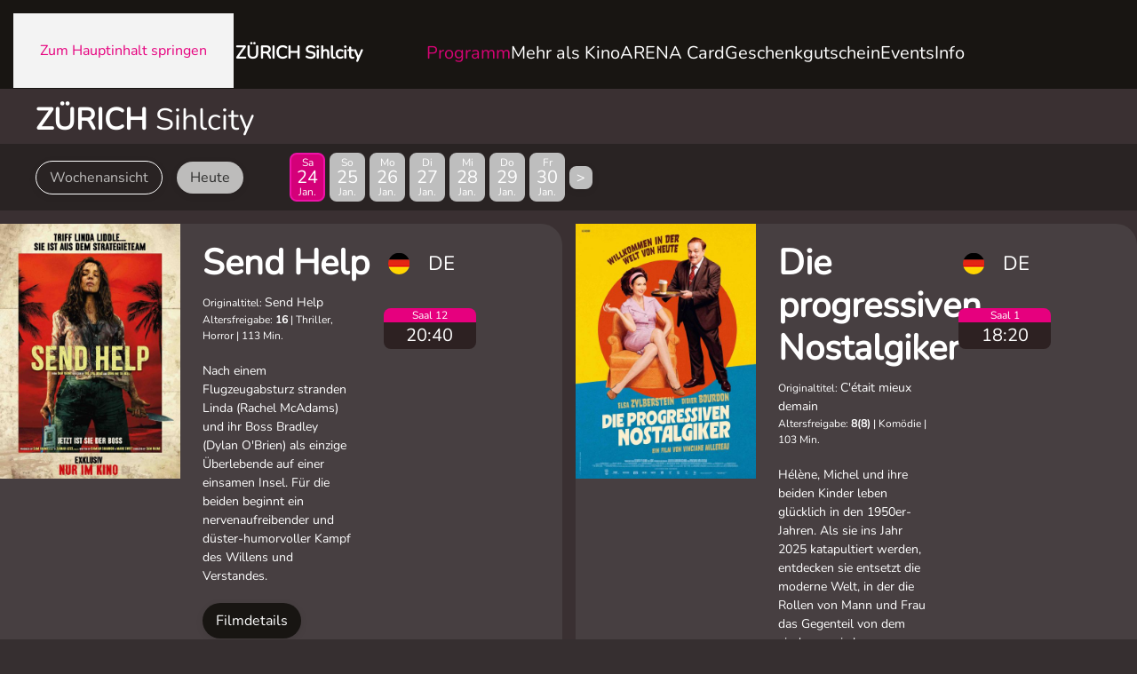

--- FILE ---
content_type: text/html; charset=utf-8
request_url: https://www.arena.ch/de/sihlcity/programm/tickets-kaufen?StartDate=20240717
body_size: 16274
content:
<!DOCTYPE html>
<html lang="de-ch" dir="ltr">
    <head>
        <meta name="viewport" content="width=device-width, initial-scale=1">
        <link rel="icon" href="/images/_assets/favicon-96x96.png" sizes="any">
                <link rel="apple-touch-icon" href="/images/_assets/apple-touch-icon-180x180.png">
        <meta charset="utf-8">
	<meta name="generator" content="Joomla! - Open Source Content Management">
	<title>ProgiZ Tagesansicht</title>
	<link href="https://www.arena.ch/de/sihlcity/programm/tickets-kaufen?StartDate=20240717" rel="canonical">
	<link href="/favicon.ico" rel="icon" type="image/vnd.microsoft.icon">
<link href="/media/vendor/joomla-custom-elements/css/joomla-alert.min.css?0.4.1" rel="stylesheet">
	<link href="/media/system/css/joomla-fontawesome.min.css?4.5.33" rel="preload" as="style" onload="this.onload=null;this.rel='stylesheet'">
	<link href="/templates/yootheme_arena/css/theme.9.css?1767685819" rel="stylesheet">
	<link href="/media/plg_system_jcepro/site/css/content.min.css?86aa0286b6232c4a5b58f892ce080277" rel="stylesheet">
<script src="/media/vendor/jquery/js/jquery.min.js?3.7.1"></script>
	<script src="/media/legacy/js/jquery-noconflict.min.js?504da4"></script>
	<script type="application/json" class="joomla-script-options new">{"joomla.jtext":{"ERROR":"Fehler","MESSAGE":"Nachricht","NOTICE":"Hinweis","WARNING":"Warnung","JCLOSE":"Schließen","JOK":"OK","JOPEN":"Öffnen"},"system.paths":{"root":"","rootFull":"https:\/\/www.arena.ch\/","base":"","baseFull":"https:\/\/www.arena.ch\/"},"csrf.token":"1553490e62a59984bfd56e8dcdc27054"}</script>
	<script src="/media/system/js/core.min.js?a3d8f8"></script>
	<script src="/media/system/js/messages.min.js?9a4811" type="module"></script>
	<script src="/templates/yootheme/vendor/assets/uikit/dist/js/uikit.min.js?4.5.33"></script>
	<script src="/templates/yootheme/vendor/assets/uikit/dist/js/uikit-icons.min.js?4.5.33"></script>
	<script src="/templates/yootheme/js/theme.js?4.5.33"></script>
	<script type="application/ld+json">{"@context":"https://schema.org","@graph":[{"@type":"Organization","@id":"https://www.arena.ch/#/schema/Organization/base","name":"Arena.ch","url":"https://www.arena.ch/"},{"@type":"WebSite","@id":"https://www.arena.ch/#/schema/WebSite/base","url":"https://www.arena.ch/","name":"Arena.ch","publisher":{"@id":"https://www.arena.ch/#/schema/Organization/base"}},{"@type":"WebPage","@id":"https://www.arena.ch/#/schema/WebPage/base","url":"https://www.arena.ch/de/sihlcity/programm/tickets-kaufen?StartDate=20240717","name":"ProgiZ Tagesansicht","isPartOf":{"@id":"https://www.arena.ch/#/schema/WebSite/base"},"about":{"@id":"https://www.arena.ch/#/schema/Organization/base"},"inLanguage":"de-DE"},{"@type":"Article","@id":"https://www.arena.ch/#/schema/com_content/article/208","name":"ProgiZ Tagesansicht","headline":"ProgiZ Tagesansicht","inLanguage":"de-DE","isPartOf":{"@id":"https://www.arena.ch/#/schema/WebPage/base"}}]}</script>
	<script>window.yootheme ||= {}; var $theme = yootheme.theme = {"i18n":{"close":{"label":"Schlie\u00dfen"},"totop":{"label":"Zur\u00fcck nach oben"},"marker":{"label":"\u00d6ffnen"},"navbarToggleIcon":{"label":"Men\u00fc \u00f6ffnen"},"paginationPrevious":{"label":"Vorherige Seite"},"paginationNext":{"label":"N\u00e4chste Seite"},"searchIcon":{"toggle":"Suche \u00f6ffnen","submit":"Suche ausf\u00fchren"},"slider":{"next":"N\u00e4chste Folie","previous":"Vorherige Folie","slideX":"Folie %s","slideLabel":"%s von %s"},"slideshow":{"next":"N\u00e4chste Folie","previous":"Vorherige Folie","slideX":"Folie %s","slideLabel":"%s von %s"},"lightboxPanel":{"next":"N\u00e4chste Folie","previous":"Vorherige Folie","slideLabel":"%s von %s","close":"Schlie\u00dfen"}}};</script>
	<script>
jQuery('head').append('<meta name="facebook-domain-verification" content="h10lg3a4m6avt7wxru0wmi36np4h5i" />') ;
jQuery( document ).ready(function($) {
    jQuery("a").each(function(){ 
	    var internal = location.host.replace("www.", "");
    	internal = new RegExp(internal, "i");
        var a = document.getElementsByClassName('correctURL');
        //console.log(a);
        for (var i = 0; i < a.length; i++) {
            var href = a[i].host; // set the host of each link
            if( !internal.test(href) ) { // make sure the href doesn't contain current site's host
                a[i].setAttribute('target', '_blank'); // if it doesn't, set attributes
            }
        }
    });
    
    
    });
function changeLogo(res) {
    var logom = document.getElementsByClassName('tm-header-mobile')[0].getElementsByTagName('img')[0];
    var logo = document.getElementsByClassName('tm-header')[0].getElementsByTagName('img')[0];
    logo.src = '/images/_assets/'+res+'-logo.png';
    logom.src = '/images/_assets/'+res+'-logo.png';
    logo.removeAttribute('srcset'); logom.removeAttribute('srcset');
}
jQuery( document ).ready(function() {
    
    jQuery(".sites-menu").each(function(){
        var sitespath= window.location.pathname;
        var strich = sitespath.indexOf("/",4);
        console.log(strich);
        if (strich < 0) { strich = sitespath.length; }
        var res = sitespath.substring(4,strich);
        switch(res) {
          case 'sihlcity':
            var kino = 'ZÜRICH Sihlcity'; break;
          case 'basel':
            var kino = 'BASEL Stücki Park'; break;
          case 'netstal-wiggispark':
            var kino = 'NETSTAL Wiggispark'; break;
          case 'oftringen':
            var kino = 'OFTRINGEN Youcenter';
                /*changeLogo(res);*/ 
                break;
          case 'stuessihof':
            var kino = 'ZÜRICH Stüssihof';
            changeLogo(res);
            break;
          case 'geneve':
            var kino = 'GENÈVE La Praille'; break;
          case 'fribourg':
            var kino = 'FRIBOURG Centre'; break;
          case 'locarno':
            var kino = 'LOCARNO PalaCinema';
            changeLogo(res);
            break;
          case 'locarno-rialto':
            var kino = 'LOCARNO Rialto';
            changeLogo(res);
            break;
          case 'lugano':
            var kino = 'LUGANO CineStar';
            changeLogo(res);
            break;
          default:
            var kino = 'Sites';
        }
        document.getElementById('module-96').getElementsByTagName('a')[0].innerHTML = kino;
        document.getElementById('sites-toggler').innerHTML = kino;
    });
});

jQuery(function () {
    jQuery('.sticky-to-top').hide();
    jQuery(window).scroll(function () {
        if (jQuery(this).scrollTop() > 200) { // Wenn 100 Pixel gescrolled wurde
            jQuery('.sticky-to-top').fadeIn();
        } else {
            jQuery('.sticky-to-top').fadeOut();
        }
    });
});
</script>
<script>(function(w,d,s,l,i){w[l]=w[l]||[];w[l].push({'gtm.start':
new Date().getTime(),event:'gtm.js'});var f=d.getElementsByTagName(s)[0],
j=d.createElement(s),dl=l!='dataLayer'?'&l='+l:'';j.async=true;j.src=
'https://www.googletagmanager.com/gtm.js?id='+i+dl;f.parentNode.insertBefore(j,f);
})(window,document,'script','dataLayer','GTM-5TH4RN3');</script>

		<script async src="https://www.googletagmanager.com/gtag/js?id=G-2LZSQ1WRDV"></script>
		<script>
			window.dataLayer = window.dataLayer || [];
			function gtag(){dataLayer.push(arguments);}
			gtag('js', new Date());
			gtag('config', 'G-2LZSQ1WRDV');
		</script>
    </head>
    <body class="">
	<noscript><iframe src="https://www.googletagmanager.com/ns.html?id=GTM-5TH4RN3" height="0" width="0" style="display:none;visibility:hidden"></iframe></noscript>
<div class="uk-hidden-visually uk-notification uk-notification-top-left uk-width-auto">
            <div class="uk-notification-message">
                <a href="#tm-main">Zum Hauptinhalt springen</a>
            </div>
        </div>

        
        
        <div class="tm-page">

                        


<div class="tm-header-mobile uk-hidden@l">


        <div uk-sticky show-on-up animation="uk-animation-slide-top" cls-active="uk-navbar-sticky" sel-target=".uk-navbar-container">
    
        <div class="uk-navbar-container">

            <div class="uk-container uk-container-expand">
                <nav class="uk-navbar" uk-navbar="{&quot;container&quot;:&quot;.tm-header-mobile &gt; [uk-sticky]&quot;}">

                                        <div class="uk-navbar-left">

                                                    <a href="https://www.arena.ch/de/" aria-label="Zurück zur Startseite" class="uk-logo uk-navbar-item">
    <img alt="Arena Cinemas" loading="eager" src="/templates/yootheme/cache/f4/arena-logo-f491f996.png" srcset="/templates/yootheme/cache/f4/arena-logo-f491f996.png 200w" sizes="(min-width: 200px) 200px" width="200" height="60"></a>
                        
                        
                    </div>
					<div class="uk-navbar-left">
					<a class="sites-toggle" id="sites-toggler" href="#tm-sites" uk-toggle="">Sites</a>
					</div>
                    
                    
                                        <div class="uk-navbar-right">

                                                    
                        
                        <a uk-toggle href="#tm-dialog-mobile" class="uk-navbar-toggle uk-navbar-toggle-animate">

        
        <div uk-navbar-toggle-icon></div>

        
    </a>

                    </div>
                    
                </nav>
            </div>

        </div>

        </div>
    




    
    	<div id="tm-sites" class="uk-modal-full" uk-modal>
        <div class="uk-modal-dialog uk-flex">

                        <button class="uk-modal-close-full uk-close-large" type="button" uk-close uk-toggle="cls: uk-modal-close-full uk-close-large uk-modal-close-default; mode: media; media: @s"></button>
            			
<div class="uk-panel sites-menu" id="module-97">

    
    
<ul class="uk-nav uk-nav-default uk-nav-accordion" uk-nav="targets: &gt; .js-accordion">
    
	<li class="item-370 js-accordion uk-parent"><a href>Sites <span uk-nav-parent-icon></span></a>
	<ul class="uk-nav-sub">

		<li class="item-749"><a href="/de/basel">BASEL Stücki Park</a></li>
		<li class="item-169"><a href="/de/sihlcity">ZÜRICH Sihlcity </a></li>
		<li class="item-170"><a href="/de/netstal-wiggispark">NETSTAL Wiggispark</a></li>
		<li class="item-1468"><a href="/de/oftringen">OFTRINGEN Youcenter</a></li>
		<li class="item-176"><a href="/fr/geneve">GENÈVE La Praille</a></li>
		<li class="item-177"><a href="/fr/fribourg">FRIBOURG Centre</a></li>
		<li class="item-296"><a href="/it/lugano">LUGANO CineStar</a></li></ul></li></ul>

</div>


            

        </div>
    </div>
        <div id="tm-dialog-mobile" class="uk-dropbar uk-dropbar-top" uk-drop="{&quot;clsDrop&quot;:&quot;uk-dropbar&quot;,&quot;flip&quot;:&quot;false&quot;,&quot;container&quot;:&quot;.tm-header-mobile&quot;,&quot;target-y&quot;:&quot;.tm-header-mobile .uk-navbar-container&quot;,&quot;mode&quot;:&quot;click&quot;,&quot;target-x&quot;:&quot;.tm-header-mobile .uk-navbar-container&quot;,&quot;stretch&quot;:true,&quot;bgScroll&quot;:&quot;false&quot;,&quot;animation&quot;:&quot;reveal-top&quot;,&quot;animateOut&quot;:true,&quot;duration&quot;:300,&quot;toggle&quot;:&quot;false&quot;}">

        <div class="tm-height-min-1-1 uk-flex uk-flex-column">

                        <div class="uk-margin-auto-bottom">
                
<div class="uk-panel mobile-menu" id="module-93">

    
    
<ul class="uk-nav uk-nav-default">
    
	<li class="item-103 uk-active uk-parent"><a href="/de/sihlcity/programm/tickets-kaufen">Programm</a>
	<ul class="uk-nav-sub">

		<li class="item-357 uk-active"><a href="/de/sihlcity/programm/tickets-kaufen">Tickets Kaufen</a></li>
		<li class="item-105"><a href="/de/sihlcity/programm/reservationen">Reservationen</a></li>
		<li class="item-359"><a href="/de/sihlcity/programm/demnaechst">Demnächst</a></li></ul></li>
	<li class="item-106 uk-parent"><a href="/de/sihlcity/mehr-als-kino/4dx">Mehr als Kino</a>
	<ul class="uk-nav-sub">

		<li class="item-114"><a href="/de/sihlcity/mehr-als-kino/4dx">4DX</a></li>
		<li class="item-115"><a href="/de/sihlcity/mehr-als-kino/screenx">ScreenX</a></li>
		<li class="item-116"><a href="/de/sihlcity/mehr-als-kino/onyx-led-cinema">Onyx LED Cinema</a></li>
		<li class="item-117"><a href="/de/sihlcity/mehr-als-kino/mega">Mega</a></li>
		<li class="item-568"><a href="/de/sihlcity/mehr-als-kino/3d-hfr-zh">3D &amp; HFR</a></li></ul></li>
	<li class="item-875 uk-parent"><a href="/de/sihlcity/arena-card">ARENA Card</a>
	<ul class="uk-nav-sub">

		<li class="item-118"><a href="/de/sihlcity/arena-card/kaufen">ARENA Card kaufen</a></li>
		<li class="item-113"><a href="/de/sihlcity/arena-card">ARENA Card Vorteile</a></li>
		<li class="item-909"><a href="/de/sihlcity/arena-card/kundenlogin">Kundenlogin</a></li></ul></li>
	<li class="item-107 uk-parent"><a href="/de/sihlcity/geschenkgutschein">Geschenkgutschein</a>
	<ul class="uk-nav-sub">

		<li class="item-876"><a href="/de/sihlcity/geschenkgutschein">Online kaufen</a></li>
		<li class="item-119"><a href="/de/sihlcity/geschenkgutschein/geschenkkarte">Geschenkkarte</a></li>
		<li class="item-1224"><a href="/de/sihlcity/geschenkgutschein/firmengutscheine-sihlcity">Firmengutscheine</a></li></ul></li>
	<li class="item-108 uk-parent"><a href="/de/sihlcity/events" target="_blank">Events </a>
	<ul class="uk-nav-sub">

		<li class="item-109"><a href="/de/sihlcity/events/private-filmvorfuehrungen-zuerich" target="_blank">Exklusive Filmvorstellung</a></li>
		<li class="item-110"><a href="/de/sihlcity/events/saalvermietung" target="_blank">Saalvermietung</a></li>
		<li class="item-747"><a href="/de/sihlcity/events/kindergeburtstag">Kindergeburtstag</a></li>
		<li class="item-1562"><a href="/de/sihlcity/events/schulvorstellung-zuerich">Schulvorstellung</a></li>
		<li class="item-1244"><a href="/de/sihlcity/events/sihlcity-hello-family-kinowochenende">Hello Family Kinowochenende</a></li></ul></li>
	<li class="item-121 uk-parent"><a href="/de/sihlcity/kino-infos/oeffnungszeiten">Info</a>
	<ul class="uk-nav-sub">

		<li class="item-120"><a href="/de/sihlcity/kino-infos/oeffnungszeiten">Öffnungszeiten</a></li>
		<li class="item-1304"><a href="/de/sihlcity/kino-infos/hausordnung-zh">Hausordnung</a></li>
		<li class="item-122"><a href="/de/sihlcity/kino-infos/tarife">Tarife</a></li>
		<li class="item-123"><a href="/de/sihlcity/kino-infos/anfahrt">Anfahrt</a></li>
		<li class="item-124"><a href="/de/sihlcity/kino-infos/saalplaene">Saalpläne</a></li>
		<li class="item-606"><a href="/de/sihlcity/kino-infos/loge">Loge</a></li>
		<li class="item-126"><a href="/de/sihlcity/kino-infos/altersfreigabe">Altersfreigabe</a></li>
		<li class="item-127"><a href="/de/sihlcity/kino-infos/sprachversionen">Sprachversionen</a></li>
		<li class="item-562"><a href="/de/sihlcity/kino-infos/wettbewerb-zuerich">Wettbewerb</a></li>
		<li class="item-1243"><a href="/de/sihlcity/kino-infos/hello-family">Hello Family</a></li>
		<li class="item-128"><a href="/de/sihlcity/kino-infos/jobs">Jobs</a></li>
		<li class="item-129"><a href="/de/sihlcity/kino-infos/faq">FAQ</a></li>
		<li class="item-131"><a href="/de/sihlcity/kino-infos/kontakt">Kontakt</a></li>
		<li class="item-333"><a href="/de/sihlcity/kino-infos/datenschutz">Datenschutz</a></li>
		<li class="item-112"><a href="/de/sihlcity/kino-infos/werbung-im-kino">Werbung im Kino</a></li></ul></li></ul>

</div>

            </div>
            
            
        </div>

    </div>
    

</div>





<header class="tm-header uk-visible@l">



    
        <div class="uk-navbar-container">

            <div class="uk-container uk-container-expand">
                <nav class="uk-navbar" uk-navbar="{&quot;align&quot;:&quot;left&quot;,&quot;container&quot;:&quot;.tm-header&quot;,&quot;boundary&quot;:&quot;.tm-header .uk-navbar-container&quot;}">

                                        <div class="uk-navbar-left ">

                                                    <a href="https://www.arena.ch/de/" aria-label="Zurück zur Startseite" class="uk-logo uk-navbar-item">
    <img alt="Arena Cinemas" loading="eager" src="/templates/yootheme/cache/f4/arena-logo-f491f996.png" srcset="/templates/yootheme/cache/f4/arena-logo-f491f996.png 200w" sizes="(min-width: 200px) 200px" width="200" height="60"></a>
                        
                                                    
<ul class="uk-navbar-nav" id="module-96">
    
	<li class="item-370 uk-parent"><a role="button">Sites</a>
	<div class="uk-drop uk-navbar-dropdown" mode="hover" pos="bottom-left"><div><ul class="uk-nav uk-navbar-dropdown-nav">

		<li class="item-749"><a href="/de/basel">BASEL Stücki Park</a></li>
		<li class="item-169"><a href="/de/sihlcity">ZÜRICH Sihlcity </a></li>
		<li class="item-170"><a href="/de/netstal-wiggispark">NETSTAL Wiggispark</a></li>
		<li class="item-1468"><a href="/de/oftringen">OFTRINGEN Youcenter</a></li>
		<li class="item-176"><a href="/fr/geneve">GENÈVE La Praille</a></li>
		<li class="item-177"><a href="/fr/fribourg">FRIBOURG Centre</a></li>
		<li class="item-296"><a href="/it/lugano">LUGANO CineStar</a></li></ul></div></div></li></ul>

<ul class="uk-navbar-nav" id="module-1">
    
	<li class="item-103 uk-active uk-parent"><a href="/de/sihlcity/programm/tickets-kaufen">Programm</a>
	<div class="uk-drop uk-navbar-dropdown"><div><ul class="uk-nav uk-navbar-dropdown-nav">

		<li class="item-357 uk-active"><a href="/de/sihlcity/programm/tickets-kaufen">Tickets Kaufen</a></li>
		<li class="item-105"><a href="/de/sihlcity/programm/reservationen">Reservationen</a></li>
		<li class="item-359"><a href="/de/sihlcity/programm/demnaechst">Demnächst</a></li></ul></div></div></li>
	<li class="item-106 uk-parent"><a href="/de/sihlcity/mehr-als-kino/4dx">Mehr als Kino</a>
	<div class="uk-drop uk-navbar-dropdown"><div><ul class="uk-nav uk-navbar-dropdown-nav">

		<li class="item-114"><a href="/de/sihlcity/mehr-als-kino/4dx">4DX</a></li>
		<li class="item-115"><a href="/de/sihlcity/mehr-als-kino/screenx">ScreenX</a></li>
		<li class="item-116"><a href="/de/sihlcity/mehr-als-kino/onyx-led-cinema">Onyx LED Cinema</a></li>
		<li class="item-117"><a href="/de/sihlcity/mehr-als-kino/mega">Mega</a></li>
		<li class="item-568"><a href="/de/sihlcity/mehr-als-kino/3d-hfr-zh">3D &amp; HFR</a></li></ul></div></div></li>
	<li class="item-875 uk-parent"><a href="/de/sihlcity/arena-card">ARENA Card</a>
	<div class="uk-drop uk-navbar-dropdown"><div><ul class="uk-nav uk-navbar-dropdown-nav">

		<li class="item-118"><a href="/de/sihlcity/arena-card/kaufen">ARENA Card kaufen</a></li>
		<li class="item-113"><a href="/de/sihlcity/arena-card">ARENA Card Vorteile</a></li>
		<li class="item-909"><a href="/de/sihlcity/arena-card/kundenlogin">Kundenlogin</a></li></ul></div></div></li>
	<li class="item-107 uk-parent"><a href="/de/sihlcity/geschenkgutschein">Geschenkgutschein</a>
	<div class="uk-drop uk-navbar-dropdown"><div><ul class="uk-nav uk-navbar-dropdown-nav">

		<li class="item-876"><a href="/de/sihlcity/geschenkgutschein">Online kaufen</a></li>
		<li class="item-119"><a href="/de/sihlcity/geschenkgutschein/geschenkkarte">Geschenkkarte</a></li>
		<li class="item-1224"><a href="/de/sihlcity/geschenkgutschein/firmengutscheine-sihlcity">Firmengutscheine</a></li></ul></div></div></li>
	<li class="item-108 uk-parent"><a href="/de/sihlcity/events" target="_blank">Events </a>
	<div class="uk-drop uk-navbar-dropdown"><div><ul class="uk-nav uk-navbar-dropdown-nav">

		<li class="item-109"><a href="/de/sihlcity/events/private-filmvorfuehrungen-zuerich" target="_blank">Exklusive Filmvorstellung</a></li>
		<li class="item-110"><a href="/de/sihlcity/events/saalvermietung" target="_blank">Saalvermietung</a></li>
		<li class="item-747"><a href="/de/sihlcity/events/kindergeburtstag">Kindergeburtstag</a></li>
		<li class="item-1562"><a href="/de/sihlcity/events/schulvorstellung-zuerich">Schulvorstellung</a></li>
		<li class="item-1244"><a href="/de/sihlcity/events/sihlcity-hello-family-kinowochenende">Hello Family Kinowochenende</a></li></ul></div></div></li>
	<li class="item-121 uk-parent"><a href="/de/sihlcity/kino-infos/oeffnungszeiten">Info</a>
	<div class="uk-drop uk-navbar-dropdown"><div><ul class="uk-nav uk-navbar-dropdown-nav">

		<li class="item-120"><a href="/de/sihlcity/kino-infos/oeffnungszeiten">Öffnungszeiten</a></li>
		<li class="item-1304"><a href="/de/sihlcity/kino-infos/hausordnung-zh">Hausordnung</a></li>
		<li class="item-122"><a href="/de/sihlcity/kino-infos/tarife">Tarife</a></li>
		<li class="item-123"><a href="/de/sihlcity/kino-infos/anfahrt">Anfahrt</a></li>
		<li class="item-124"><a href="/de/sihlcity/kino-infos/saalplaene">Saalpläne</a></li>
		<li class="item-606"><a href="/de/sihlcity/kino-infos/loge">Loge</a></li>
		<li class="item-126"><a href="/de/sihlcity/kino-infos/altersfreigabe">Altersfreigabe</a></li>
		<li class="item-127"><a href="/de/sihlcity/kino-infos/sprachversionen">Sprachversionen</a></li>
		<li class="item-562"><a href="/de/sihlcity/kino-infos/wettbewerb-zuerich">Wettbewerb</a></li>
		<li class="item-1243"><a href="/de/sihlcity/kino-infos/hello-family">Hello Family</a></li>
		<li class="item-128"><a href="/de/sihlcity/kino-infos/jobs">Jobs</a></li>
		<li class="item-129"><a href="/de/sihlcity/kino-infos/faq">FAQ</a></li>
		<li class="item-131"><a href="/de/sihlcity/kino-infos/kontakt">Kontakt</a></li>
		<li class="item-333"><a href="/de/sihlcity/kino-infos/datenschutz">Datenschutz</a></li>
		<li class="item-112"><a href="/de/sihlcity/kino-infos/werbung-im-kino">Werbung im Kino</a></li></ul></div></div></li></ul>

                        
                        
                    </div>
                    
                    
                    
                </nav>
            </div>

        </div>

    







</header>

            
            

            <main id="tm-main" >

            
            <div id="system-message-container" aria-live="polite"></div>

            <!-- Builder #page --><style class="uk-margin-remove-adjacent">#page\#0{background: #3a3032;}#page\#1{background: #3a3032;}</style>
<div id="page#0" class="uk-section-default uk-section uk-section-xsmall">
    
        
        
        
            
                                <div class="uk-container uk-container-expand">                
                    <div class="uk-grid tm-grid-expand uk-child-width-1-1 uk-grid-margin">
<div class="uk-width-1-1@m">
    
        
            
            
            
                
                    <div class="uk-panel cinemaname uk-margin"><div>
<span class="uk-text-bottom"><strong class="uk-text-uppercase">Zürich</strong> Sihlcity</span>
</div></div>
                
            
        
    
</div></div>
                                </div>                
            
        
    
</div>
<div id="page#1" class="movie arn-movie movie-overview uk-section-default uk-section uk-padding-remove-vertical">
    
        
        
        
            
                
                    <div class="uk-grid tm-grid-expand uk-child-width-1-1 uk-grid-margin">
<div class="uk-width-1-1@m">
    
        
            
            
            
                
                    <div><div class="uk-section-default uk-section uk-section-xsmall arn-filter" style="background: #292323;" uk-sticky>
  <div class="uk-container uk-container-expand">
    <div class="uk-grid-margin" uk-grid>
      <div class="uk-width-1-1@m">
        <div class="movie-filter">
          <div uk-grid uk-grid-margin class="uk-flex-middle">
            <div class="filter-left uk-width-auto">
				<a class="uk-button uk-button-secondary" style="background: none; border: 1px solid #fff;" href="https://www.arena.ch/de/sihlcity/programm/overview">Wochenansicht</a>
				<a class="uk-button uk-button-primary" href="https://www.arena.ch/de/sihlcity/programm/tickets-kaufen">Heute</a>
            </div>
				
			<div class="uk-width-auto filter-day uk-grid-collapse uk-flex-middle" uk-grid>
				<div class="filter-left uk-width-auto uk-hidden">
					<a class="uk-button uk-button-default uk-button-primary" href="https://www.arena.ch/de/sihlcity/programm/tickets-kaufen?StartDate=20260123"><</a>
				</div>
								<div><a class="uk-button uk-button active" href="https://www.arena.ch/de/sihlcity/programm/tickets-kaufen?StartDate=20260124">
					<span class="uk-text-small">Sa</span>
					<span class="uk-text-large">24</span>
					<span class="uk-text-small">Jan.</span></a>
				</div>
								<div><a class="uk-button uk-button " href="https://www.arena.ch/de/sihlcity/programm/tickets-kaufen?StartDate=20260125">
					<span class="uk-text-small">So</span>
					<span class="uk-text-large">25</span>
					<span class="uk-text-small">Jan.</span></a>
				</div>
								<div><a class="uk-button uk-button " href="https://www.arena.ch/de/sihlcity/programm/tickets-kaufen?StartDate=20260126">
					<span class="uk-text-small">Mo</span>
					<span class="uk-text-large">26</span>
					<span class="uk-text-small">Jan.</span></a>
				</div>
								<div><a class="uk-button uk-button " href="https://www.arena.ch/de/sihlcity/programm/tickets-kaufen?StartDate=20260127">
					<span class="uk-text-small">Di</span>
					<span class="uk-text-large">27</span>
					<span class="uk-text-small">Jan.</span></a>
				</div>
								<div><a class="uk-button uk-button " href="https://www.arena.ch/de/sihlcity/programm/tickets-kaufen?StartDate=20260128">
					<span class="uk-text-small">Mi</span>
					<span class="uk-text-large">28</span>
					<span class="uk-text-small">Jan.</span></a>
				</div>
								<div><a class="uk-button uk-button " href="https://www.arena.ch/de/sihlcity/programm/tickets-kaufen?StartDate=20260129">
					<span class="uk-text-small">Do</span>
					<span class="uk-text-large">29</span>
					<span class="uk-text-small">Jan.</span></a>
				</div>
								<div><a class="uk-button uk-button " href="https://www.arena.ch/de/sihlcity/programm/tickets-kaufen?StartDate=20260130">
					<span class="uk-text-small">Fr</span>
					<span class="uk-text-large">30</span>
					<span class="uk-text-small">Jan.</span></a>
				</div>
								<div class="filter-left uk-width-auto">
					<a class="uk-button uk-button-default uk-button-primary" href="https://www.arena.ch/de/sihlcity/programm/tickets-kaufen?StartDate=20260125">></a>
				</div>
			</div>
          </div>
        </div>
      </div>
    </div>
  </div>
</div>
<div uk-grid class="uk-grid-small uk-grid-margin-small uk-child-width-1-1 uk-child-width-1-2@m" uk-height-match="target: .movie-block">
<div>
	<div class="movie-block movie-day">
		<div class="uk-child-width-1-1 uk-grid-collapse" uk-grid>
			<div class="uk-width-1-1 uk-width-2-3@s uk-width-1-1@m uk-width-2-3@l">
				<div uk-grid="" class="uk-grid uk-grid-small">
					<div class="uk-width-1-1 uk-width-1-2@s">
						<a href="https://www.arena.ch/de/sihlcity/programm/tickets-kaufen/detail?fid=1023043&StartDate=20260124"><img title="Send Help" alt="Send Help" src="https://schedule.arena.ch/__images/artwork/1023043.ch_de.jpg"></a>
					</div>
					<div class="uk-width-1-1 uk-width-1-2@s movie-meta">
						<h2 class="movie-title"><a href="https://www.arena.ch/de/sihlcity/programm/overview/detail?fid=1023043&StartDate=20260124">Send Help</a></h2>
						<p class="movie-info">Originaltitel: <i>Send Help</i><br /><span>Altersfreigabe: <span style="display:inline;" uk-tooltip="title: Mindestalter 16 Jahre, Zutritt bei Vorstellungen mit Ende nach 24:00 Uhr ab 18 Jahren erlaubt; pos: top-left"><b>16</b></span><span class="uk-visible@m"> | </span><span>Thriller, Horror</span> <span class="uk-visible@m"> | </span> 113&nbsp;Min.</p>
						<p class="movie-oneline">Nach einem Flugzeugabsturz stranden Linda (Rachel McAdams) und ihr Boss Bradley (Dylan O'Brien) als einzige Überlebende auf einer einsamen Insel. Für die beiden beginnt ein nervenaufreibender und düster-humorvoller Kampf des Willens und Verstandes.</p>
						
						<p><a class="uk-button uk-button-default btn-detail" href="https://www.arena.ch/de/sihlcity/programm/tickets-kaufen/detail?fid=1023043&StartDate=20260124">Filmdetails</a></p>
						
						
					</div>
				</div>
			</div>
			<div class="movie-right uk-width-1-1 uk-width-1-3@s uk-width-1-1@m uk-width-1-3@l">
				<div class="uk-top-margin">
										<div class="schedule-container">
						<div class="uk-grid-collapse" uk-grid>
							<div class="arn-language uk-flex uk-flex-middle" uk-tooltip="title: Deutsche Version ; pos: top-left">
								<img src="/images/progi/de.png"><span class="uk-margin-left sprache">DE</span>
							</div >
						</div>
						<div class="uk-grid-small" uk-grid>
												
						
					<div class="uk-width-auto timetable">
												<div><a href="https://www.arena.ch/de/sihlcity/programm/tickets-kaufen/tickets?oid=4831&fid=1023043#arnwebshop" class="">
							<span class="uk-text-small">Saal 12</span>
							<span class="uk-text-large">20:40</span></a>
						</div>
											</div>
					
						</div>
					</div>
					 
					
					
					
				</div>
			</div>
		</div>
	</div>
</div>
<div>
	<div class="movie-block movie-day">
		<div class="uk-child-width-1-1 uk-grid-collapse" uk-grid>
			<div class="uk-width-1-1 uk-width-2-3@s uk-width-1-1@m uk-width-2-3@l">
				<div uk-grid="" class="uk-grid uk-grid-small">
					<div class="uk-width-1-1 uk-width-1-2@s">
						<a href="https://www.arena.ch/de/sihlcity/programm/tickets-kaufen/detail?fid=1021662&StartDate=20260124"><img title="C'était mieux demain" alt="C'était mieux demain" src="https://schedule.arena.ch/__images/artwork/1021662.ch_de.jpg"></a>
					</div>
					<div class="uk-width-1-1 uk-width-1-2@s movie-meta">
						<h2 class="movie-title"><a href="https://www.arena.ch/de/sihlcity/programm/overview/detail?fid=1021662&StartDate=20260124">Die progressiven Nostalgiker</a></h2>
						<p class="movie-info">Originaltitel: <i>C'était mieux demain</i><br /><span>Altersfreigabe: <span style="display:inline;" uk-tooltip="title: Mindestalter 8 Jahre / In Begleitung einer erziehungsberechtigten Person ab 6 Jahren; pos: top-left"><b>8(8)</b></span><span class="uk-visible@m"> | </span><span>Komödie</span> <span class="uk-visible@m"> | </span> 103&nbsp;Min.</p>
						<p class="movie-oneline">Hélène, Michel und ihre beiden Kinder leben glücklich in den 1950er-Jahren. Als sie ins Jahr 2025 katapultiert werden, entdecken sie entsetzt die moderne Welt, in der die Rollen von Mann und Frau das Gegenteil von dem sind, was sie kennen. Komödie.</p>
						
						<p><a class="uk-button uk-button-default btn-detail" href="https://www.arena.ch/de/sihlcity/programm/tickets-kaufen/detail?fid=1021662&StartDate=20260124">Filmdetails</a></p>
						
						
					</div>
				</div>
			</div>
			<div class="movie-right uk-width-1-1 uk-width-1-3@s uk-width-1-1@m uk-width-1-3@l">
				<div class="uk-top-margin">
										<div class="schedule-container">
						<div class="uk-grid-collapse" uk-grid>
							<div class="arn-language uk-flex uk-flex-middle" uk-tooltip="title: Deutsche Version ; pos: top-left">
								<img src="/images/progi/de.png"><span class="uk-margin-left sprache">DE</span>
							</div >
						</div>
						<div class="uk-grid-small" uk-grid>
												
						
					<div class="uk-width-auto timetable">
												<div><a href="https://www.arena.ch/de/sihlcity/programm/tickets-kaufen/tickets?oid=4800&fid=1021662#arnwebshop" class="">
							<span class="uk-text-small">Saal 1</span>
							<span class="uk-text-large">18:20</span></a>
						</div>
											</div>
					
						</div>
					</div>
					 
					
					
					
				</div>
			</div>
		</div>
	</div>
</div>
<div>
	<div class="movie-block movie-day">
		<div class="uk-child-width-1-1 uk-grid-collapse" uk-grid>
			<div class="uk-width-1-1 uk-width-2-3@s uk-width-1-1@m uk-width-2-3@l">
				<div uk-grid="" class="uk-grid uk-grid-small">
					<div class="uk-width-1-1 uk-width-1-2@s">
						<a href="https://www.arena.ch/de/sihlcity/programm/tickets-kaufen/detail?fid=1019344&StartDate=20260124"><img title="Die Drei ??? - Toteninsel" alt="Die Drei ??? - Toteninsel" src="https://schedule.arena.ch/__images/artwork/1019344.ch_de.jpg"></a>
					</div>
					<div class="uk-width-1-1 uk-width-1-2@s movie-meta">
						<h2 class="movie-title"><a href="https://www.arena.ch/de/sihlcity/programm/overview/detail?fid=1019344&StartDate=20260124">Die Drei ??? - Toteninsel</a></h2>
						<p class="movie-info">Originaltitel: <i>Die Drei ??? - Toteninsel</i><br /><span>Altersfreigabe: <span style="display:inline;" uk-tooltip="title: Mindestalter 6 Jahre / In Begleitung einer erziehungsberechtigten Person ab 4 Jahren; pos: top-left"><b>6</b></span><span class="uk-visible@m"> | </span><span>Abenteuer, Crime, Familienfilm</span> <span class="uk-visible@m"> | </span> 104&nbsp;Min.</p>
						<p class="movie-oneline">Ein unbekannter Anrufer durchkreuzt die Urlaubspläne des Detektivtrios und schickt Justus, Peter und Bob auf die Spur des Geheimbundes Sphinx – und auf die Insel Makatao, die auch Toteninsel genannt wird. Dritter Teil der erfolgreichen Detektivreihe.</p>
						
						<p><a class="uk-button uk-button-default btn-detail" href="https://www.arena.ch/de/sihlcity/programm/tickets-kaufen/detail?fid=1019344&StartDate=20260124">Filmdetails</a></p>
						
						
					</div>
				</div>
			</div>
			<div class="movie-right uk-width-1-1 uk-width-1-3@s uk-width-1-1@m uk-width-1-3@l">
				<div class="uk-top-margin">
										<div class="schedule-container">
						<div class="uk-grid-collapse" uk-grid>
							<div class="arn-language uk-flex uk-flex-middle" uk-tooltip="title: Deutsche Version ; pos: top-left">
								<img src="/images/progi/de.png"><span class="uk-margin-left sprache">DE</span>
							</div >
						</div>
						<div class="uk-grid-small" uk-grid>
												
						
					<div class="uk-width-auto timetable">
												<div><a href="https://www.arena.ch/de/sihlcity/programm/tickets-kaufen/tickets?oid=4949&fid=1019344#arnwebshop" class="">
							<span class="uk-text-small">Saal 2</span>
							<span class="uk-text-large">10:50</span></a>
						</div>
											</div>
					
												
						
					<div class="uk-width-auto timetable">
												<div><a href="https://www.arena.ch/de/sihlcity/programm/tickets-kaufen/tickets?oid=4821&fid=1019344#arnwebshop" class="">
							<span class="uk-text-small">Saal 8</span>
							<span class="uk-text-large">13:25</span></a>
						</div>
											</div>
					
												
						
					<div class="uk-width-auto timetable play-mega">
												<div><a href="https://www.arena.ch/de/sihlcity/programm/tickets-kaufen/tickets?oid=4808&fid=1019344#arnwebshop" class="">
							<span class="uk-text-small">Saal 4 / Mega</span>
							<span class="uk-text-large">14:50</span></a>
						</div>
											</div>
					
												
						
					<div class="uk-width-auto timetable">
												<div><a href="https://www.arena.ch/de/sihlcity/programm/tickets-kaufen/tickets?oid=4818&fid=1019344#arnwebshop" class="">
							<span class="uk-text-small">Saal 7</span>
							<span class="uk-text-large">15:55</span></a>
						</div>
											</div>
					
												
						
					<div class="uk-width-auto timetable">
												<div><a href="https://www.arena.ch/de/sihlcity/programm/tickets-kaufen/tickets?oid=4804&fid=1019344#arnwebshop" class="">
							<span class="uk-text-small">Saal 2</span>
							<span class="uk-text-large">17:20</span></a>
						</div>
											</div>
					
						</div>
					</div>
					 
					
					
					
				</div>
			</div>
		</div>
	</div>
</div>
<div>
	<div class="movie-block movie-day">
		<div class="uk-child-width-1-1 uk-grid-collapse" uk-grid>
			<div class="uk-width-1-1 uk-width-2-3@s uk-width-1-1@m uk-width-2-3@l">
				<div uk-grid="" class="uk-grid uk-grid-small">
					<div class="uk-width-1-1 uk-width-1-2@s">
						<a href="https://www.arena.ch/de/sihlcity/programm/tickets-kaufen/detail?fid=1021273&StartDate=20260124"><img title="Mercy" alt="Mercy" src="https://schedule.arena.ch/__images/artwork/1021273.ch_de.jpg"></a>
					</div>
					<div class="uk-width-1-1 uk-width-1-2@s movie-meta">
						<h2 class="movie-title"><a href="https://www.arena.ch/de/sihlcity/programm/overview/detail?fid=1021273&StartDate=20260124">Mercy</a></h2>
						<p class="movie-info">Originaltitel: <i>Mercy</i><br /><span>Altersfreigabe: <span style="display:inline;" uk-tooltip="title: Mindestalter 12 Jahre / In Begleitung einer erziehungsberechtigten Person ab 10 Jahren; pos: top-left"><b>12(14)</b></span><span class="uk-visible@m"> | </span><span>Thriller, Sci-Fi</span> <span class="uk-visible@m"> | </span> 100&nbsp;Min.</p>
						<p class="movie-oneline">In der nahen Zukunft steht ein Detective wegen Mordes an seiner Frau vor Gericht. Er hat 90 Minuten Zeit, um seine Unschuld vor einer KI-Richterin zu beweisen – danach entscheidet diese über sein Schicksal. Thriller mit Chris Pratt und Rebecca Ferguson.</p>
						
						<p><a class="uk-button uk-button-default btn-detail" href="https://www.arena.ch/de/sihlcity/programm/tickets-kaufen/detail?fid=1021273&StartDate=20260124">Filmdetails</a></p>
						
						
					</div>
				</div>
			</div>
			<div class="movie-right uk-width-1-1 uk-width-1-3@s uk-width-1-1@m uk-width-1-3@l">
				<div class="uk-top-margin">
										<div class="schedule-container">
						<div class="uk-grid-collapse" uk-grid>
							<div class="arn-language uk-flex uk-flex-middle" uk-tooltip="title: Deutsche Version ; pos: top-left">
								<img src="/images/progi/de.png"><span class="uk-margin-left sprache">DE</span>
							</div >
						</div>
						<div class="uk-grid-small" uk-grid>
												
						
					<div class="uk-width-auto timetable">
												<div><a href="https://www.arena.ch/de/sihlcity/programm/tickets-kaufen/tickets?oid=4819&fid=1021273#arnwebshop" class="">
							<span class="uk-text-small">Saal 7</span>
							<span class="uk-text-large">18:30</span></a>
						</div>
											</div>
					
												
						
					<div class="uk-width-auto timetable">
												<div><a href="https://www.arena.ch/de/sihlcity/programm/tickets-kaufen/tickets?oid=4816&fid=1021273#arnwebshop" class="">
							<span class="uk-text-small">Saal 6</span>
							<span class="uk-text-large">20:35</span></a>
						</div>
											</div>
					
						</div>
					</div>
					 
					
					
					
				</div>
			</div>
		</div>
	</div>
</div>
<div>
	<div class="movie-block movie-day">
		<div class="uk-child-width-1-1 uk-grid-collapse" uk-grid>
			<div class="uk-width-1-1 uk-width-2-3@s uk-width-1-1@m uk-width-2-3@l">
				<div uk-grid="" class="uk-grid uk-grid-small">
					<div class="uk-width-1-1 uk-width-1-2@s">
						<a href="https://www.arena.ch/de/sihlcity/programm/tickets-kaufen/detail?fid=1021869&StartDate=20260124"><img title="The Housemaid" alt="The Housemaid" src="https://schedule.arena.ch/__images/artwork/1021869.ch_de.jpg"></a>
					</div>
					<div class="uk-width-1-1 uk-width-1-2@s movie-meta">
						<h2 class="movie-title"><a href="https://www.arena.ch/de/sihlcity/programm/overview/detail?fid=1021869&StartDate=20260124">The Housemaid - Wenn sie wüsste</a></h2>
						<p class="movie-info">Originaltitel: <i>The Housemaid</i><br /><span>Altersfreigabe: <span style="display:inline;" uk-tooltip="title: Mindestalter 16 Jahre, Zutritt bei Vorstellungen mit Ende nach 24:00 Uhr ab 18 Jahren erlaubt; pos: top-left"><b>16</b></span><span class="uk-visible@m"> | </span><span>Thriller</span> <span class="uk-visible@m"> | </span> 132&nbsp;Min.</p>
						<p class="movie-oneline">Millie (Sydney Sweeney) heuert als Hausmädchen bei Nina (Amanda Seyfried) und Andrew (Brandon Sklenar) an. Bald erkennt Millie, dass die dunklen Geheimnisse dieser Familie viel gefährlicher sind als ihre eigenen. Verfilmung des Weltbestsellers.</p>
						
						<p><a class="uk-button uk-button-default btn-detail" href="https://www.arena.ch/de/sihlcity/programm/tickets-kaufen/detail?fid=1021869&StartDate=20260124">Filmdetails</a></p>
						
						
					</div>
				</div>
			</div>
			<div class="movie-right uk-width-1-1 uk-width-1-3@s uk-width-1-1@m uk-width-1-3@l">
				<div class="uk-top-margin">
										<div class="schedule-container">
						<div class="uk-grid-collapse" uk-grid>
							<div class="arn-language uk-flex uk-flex-middle" uk-tooltip="title: Deutsche Version ; pos: top-left">
								<img src="/images/progi/de.png"><span class="uk-margin-left sprache">DE</span>
							</div >
						</div>
						<div class="uk-grid-small" uk-grid>
												
						
					<div class="uk-width-auto timetable">
												<div><a href="https://www.arena.ch/de/sihlcity/programm/tickets-kaufen/tickets?oid=4970&fid=1021869#arnwebshop" class="">
							<span class="uk-text-small">Saal 12</span>
							<span class="uk-text-large">10:50</span></a>
						</div>
											</div>
					
												
						
					<div class="uk-width-auto timetable">
												<div><a href="https://www.arena.ch/de/sihlcity/programm/tickets-kaufen/tickets?oid=4801&fid=1021869#arnwebshop" class="">
							<span class="uk-text-small">Saal 2</span>
							<span class="uk-text-large">14:20</span></a>
						</div>
											</div>
					
												
						
					<div class="uk-width-auto timetable play-mega">
												<div><a href="https://www.arena.ch/de/sihlcity/programm/tickets-kaufen/tickets?oid=4809&fid=1021869#arnwebshop" class="">
							<span class="uk-text-small">Saal 4 / Mega</span>
							<span class="uk-text-large">17:50</span></a>
						</div>
											</div>
					
												
						
					<div class="uk-width-auto timetable play-mega">
												<div><a href="https://www.arena.ch/de/sihlcity/programm/tickets-kaufen/tickets?oid=4810&fid=1021869#arnwebshop" class="">
							<span class="uk-text-small">Saal 4 / Mega</span>
							<span class="uk-text-large">20:45</span></a>
						</div>
											</div>
					
						</div>
					</div>
										<div class="schedule-container">
						<div class="uk-grid-collapse" uk-grid>
							<div class="arn-language uk-flex uk-flex-middle" uk-tooltip="title: Englische Version mit deutschen und französischen Untertiteln; pos: top-left">
								<img src="/images/progi/en.png"><span class="uk-margin-left sprache">EN/de,fr</span>
							</div >
						</div>
						<div class="uk-grid-small" uk-grid>
												
						
					<div class="uk-width-auto timetable">
												<div><a href="https://www.arena.ch/de/sihlcity/programm/tickets-kaufen/tickets?oid=4829&fid=1021869#arnwebshop" class="">
							<span class="uk-text-small">Saal 12</span>
							<span class="uk-text-large">14:25</span></a>
						</div>
											</div>
					
												
						
					<div class="uk-width-auto timetable">
												<div><a href="https://www.arena.ch/de/sihlcity/programm/tickets-kaufen/tickets?oid=4830&fid=1021869#arnwebshop" class="">
							<span class="uk-text-small">Saal 12</span>
							<span class="uk-text-large">17:40</span></a>
						</div>
											</div>
					
												
						
					<div class="uk-width-auto timetable">
												<div><a href="https://www.arena.ch/de/sihlcity/programm/tickets-kaufen/tickets?oid=4820&fid=1021869#arnwebshop" class="">
							<span class="uk-text-small">Saal 7</span>
							<span class="uk-text-large">20:55</span></a>
						</div>
											</div>
					
						</div>
					</div>
					 
					
					
					
				</div>
			</div>
		</div>
	</div>
</div>
<div>
	<div class="movie-block movie-day">
		<div class="uk-child-width-1-1 uk-grid-collapse" uk-grid>
			<div class="uk-width-1-1 uk-width-2-3@s uk-width-1-1@m uk-width-2-3@l">
				<div uk-grid="" class="uk-grid uk-grid-small">
					<div class="uk-width-1-1 uk-width-1-2@s">
						<a href="https://www.arena.ch/de/sihlcity/programm/tickets-kaufen/detail?fid=1021859&StartDate=20260124"><img title="28 Years Later: The Bone Temple" alt="28 Years Later: The Bone Temple" src="https://schedule.arena.ch/__images/artwork/1021859.ch_de.jpg"></a>
					</div>
					<div class="uk-width-1-1 uk-width-1-2@s movie-meta">
						<h2 class="movie-title"><a href="https://www.arena.ch/de/sihlcity/programm/overview/detail?fid=1021859&StartDate=20260124">28 Years Later: The Bone Temple</a></h2>
						<p class="movie-info">Originaltitel: <i>28 Years Later: The Bone Temple</i><br /><span>Altersfreigabe: <span style="display:inline;" uk-tooltip="title: Mindestalter 16 Jahre, Zutritt bei Vorstellungen mit Ende nach 24:00 Uhr ab 18 Jahren erlaubt; pos: top-left"><b>16</b></span><span class="uk-visible@m"> | </span><span>Horror, Thriller</span> <span class="uk-visible@m"> | </span> 110&nbsp;Min.</p>
						<p class="movie-oneline">Die Fortsetzung zu «28 Years Later» führt die Überlebenden noch tiefer in eine Welt, in der das Virus nicht nur weiter existiert, sondern mutiert ist. Aber sind die Infizierten wirklich die grösste Bedrohung – oder sind es die verbliebenen Menschen?</p>
						
						<p><a class="uk-button uk-button-default btn-detail" href="https://www.arena.ch/de/sihlcity/programm/tickets-kaufen/detail?fid=1021859&StartDate=20260124">Filmdetails</a></p>
						
						
					</div>
				</div>
			</div>
			<div class="movie-right uk-width-1-1 uk-width-1-3@s uk-width-1-1@m uk-width-1-3@l">
				<div class="uk-top-margin">
										<div class="schedule-container">
						<div class="uk-grid-collapse" uk-grid>
							<div class="arn-language uk-flex uk-flex-middle" uk-tooltip="title: Deutsche Version ; pos: top-left">
								<img src="/images/progi/de.png"><span class="uk-margin-left sprache">DE</span>
							</div >
						</div>
						<div class="uk-grid-small" uk-grid>
												
						
					<div class="uk-width-auto timetable">
												<div><a href="https://www.arena.ch/de/sihlcity/programm/tickets-kaufen/tickets?oid=4828&fid=1021859#arnwebshop" class="">
							<span class="uk-text-small">Saal 11</span>
							<span class="uk-text-large">20:55</span></a>
						</div>
											</div>
					
						</div>
					</div>
										<div class="schedule-container">
						<div class="uk-grid-collapse" uk-grid>
							<div class="arn-language uk-flex uk-flex-middle" uk-tooltip="title: Englische Version mit deutschen und französischen Untertiteln; pos: top-left">
								<img src="/images/progi/en.png"><span class="uk-margin-left sprache">EN/de,fr</span>
							</div >
						</div>
						<div class="uk-grid-small" uk-grid>
												
						
					<div class="uk-width-auto timetable">
												<div><a href="https://www.arena.ch/de/sihlcity/programm/tickets-kaufen/tickets?oid=4795&fid=1021859#arnwebshop" class="">
							<span class="uk-text-small">Saal 16</span>
							<span class="uk-text-large">21:00</span></a>
						</div>
											</div>
					
						</div>
					</div>
					 
					
					
					
				</div>
			</div>
		</div>
	</div>
</div>
<div>
	<div class="movie-block movie-day">
		<div class="uk-child-width-1-1 uk-grid-collapse" uk-grid>
			<div class="uk-width-1-1 uk-width-2-3@s uk-width-1-1@m uk-width-2-3@l">
				<div uk-grid="" class="uk-grid uk-grid-small">
					<div class="uk-width-1-1 uk-width-1-2@s">
						<a href="https://www.arena.ch/de/sihlcity/programm/tickets-kaufen/detail?fid=1022302&StartDate=20260124"><img title="Extrawurst" alt="Extrawurst" src="https://schedule.arena.ch/__images/artwork/1022302.ch_de.jpg"></a>
					</div>
					<div class="uk-width-1-1 uk-width-1-2@s movie-meta">
						<h2 class="movie-title"><a href="https://www.arena.ch/de/sihlcity/programm/overview/detail?fid=1022302&StartDate=20260124">Extrawurst</a></h2>
						<p class="movie-info">Originaltitel: <i>Extrawurst</i><br /><span>Altersfreigabe: <span style="display:inline;" uk-tooltip="title: Mindestalter 12 Jahre / In Begleitung einer erziehungsberechtigten Person ab 10 Jahren; pos: top-left"><b>12</b></span><span class="uk-visible@m"> | </span><span>Komödie</span> <span class="uk-visible@m"> | </span> 98&nbsp;Min.</p>
						<p class="movie-oneline">In einem Tennisclub eskaliert der Streit um einen neuen Grill zu einem heftigen Schlagabtausch. Atheisten und Gläubige, Deutsche und Türken sowie Gutmenschen und Hardliner prallen aufeinander. Komödie mit Hape Kerkeling und Christoph Maria Herbst.</p>
						
						<p><a class="uk-button uk-button-default btn-detail" href="https://www.arena.ch/de/sihlcity/programm/tickets-kaufen/detail?fid=1022302&StartDate=20260124">Filmdetails</a></p>
						
						
					</div>
				</div>
			</div>
			<div class="movie-right uk-width-1-1 uk-width-1-3@s uk-width-1-1@m uk-width-1-3@l">
				<div class="uk-top-margin">
										<div class="schedule-container">
						<div class="uk-grid-collapse" uk-grid>
							<div class="arn-language uk-flex uk-flex-middle" uk-tooltip="title: Deutsche Version ; pos: top-left">
								<img src="/images/progi/de.png"><span class="uk-margin-left sprache">DE</span>
							</div >
						</div>
						<div class="uk-grid-small" uk-grid>
												
						
					<div class="uk-width-auto timetable">
												<div><a href="https://www.arena.ch/de/sihlcity/programm/tickets-kaufen/tickets?oid=4822&fid=1022302#arnwebshop" class="">
							<span class="uk-text-small">Saal 8</span>
							<span class="uk-text-large">18:25</span></a>
						</div>
											</div>
					
						</div>
					</div>
					 
					
					
					
				</div>
			</div>
		</div>
	</div>
</div>
<div>
	<div class="movie-block movie-day">
		<div class="uk-child-width-1-1 uk-grid-collapse" uk-grid>
			<div class="uk-width-1-1 uk-width-2-3@s uk-width-1-1@m uk-width-2-3@l">
				<div uk-grid="" class="uk-grid uk-grid-small">
					<div class="uk-width-1-1 uk-width-1-2@s">
						<a href="https://www.arena.ch/de/sihlcity/programm/tickets-kaufen/detail?fid=1021759&StartDate=20260124"><img title="Mein Freund Barry" alt="Mein Freund Barry" src="https://schedule.arena.ch/__images/artwork/1021759.ch_de.jpg"></a>
					</div>
					<div class="uk-width-1-1 uk-width-1-2@s movie-meta">
						<h2 class="movie-title"><a href="https://www.arena.ch/de/sihlcity/programm/overview/detail?fid=1021759&StartDate=20260124">Mein Freund Barry</a></h2>
						<p class="movie-info">Originaltitel: <i>Mein Freund Barry</i><br /><span>Altersfreigabe: <span style="display:inline;" uk-tooltip="title: Mindestalter 6 Jahre / In Begleitung einer erziehungsberechtigten Person ab 4 Jahren; pos: top-left"><b>6(6)</b></span><span class="uk-visible@m"> | </span><span>Abenteuer, Familienfilm</span> <span class="uk-visible@m"> | </span> 95&nbsp;Min.</p>
						<p class="movie-oneline">Das Leben des 12-jährigen Georg auf dem Grossen Sankt Bernhard besteht aus Kälte und Arbeit – bis er einen Bernhardinerwelpen vor dem Hungertod rettet und heimlich grosszieht. Neuverfilmung der berührenden Geschichte über den berühmten Hund.</p>
						
						<p><a class="uk-button uk-button-default btn-detail" href="https://www.arena.ch/de/sihlcity/programm/tickets-kaufen/detail?fid=1021759&StartDate=20260124">Filmdetails</a></p>
						
						
					</div>
				</div>
			</div>
			<div class="movie-right uk-width-1-1 uk-width-1-3@s uk-width-1-1@m uk-width-1-3@l">
				<div class="uk-top-margin">
										<div class="schedule-container">
						<div class="uk-grid-collapse" uk-grid>
							<div class="arn-language uk-flex uk-flex-middle" uk-tooltip="title: Schweizer Dialekt ; pos: top-left">
								<img src="/images/progi/ch.png"><span class="uk-margin-left sprache">CH-D</span>
							</div >
						</div>
						<div class="uk-grid-small" uk-grid>
												
						
					<div class="uk-width-auto timetable">
												<div><a href="https://www.arena.ch/de/sihlcity/programm/tickets-kaufen/tickets?oid=4814&fid=1021759#arnwebshop" class="">
							<span class="uk-text-small">Saal 6</span>
							<span class="uk-text-large">13:30</span></a>
						</div>
											</div>
					
												
						
					<div class="uk-width-auto timetable">
												<div><a href="https://www.arena.ch/de/sihlcity/programm/tickets-kaufen/tickets?oid=4815&fid=1021759#arnwebshop" class="">
							<span class="uk-text-small">Saal 6</span>
							<span class="uk-text-large">15:55</span></a>
						</div>
											</div>
					
												
						
					<div class="uk-width-auto timetable">
												<div><a href="https://www.arena.ch/de/sihlcity/programm/tickets-kaufen/tickets?oid=4953&fid=1021759#arnwebshop" class="">
							<span class="uk-text-small">Saal 6</span>
							<span class="uk-text-large">18:20</span></a>
						</div>
											</div>
					
						</div>
					</div>
					 
					
					
					
				</div>
			</div>
		</div>
	</div>
</div>
<div>
	<div class="movie-block movie-day">
		<div class="uk-child-width-1-1 uk-grid-collapse" uk-grid>
			<div class="uk-width-1-1 uk-width-2-3@s uk-width-1-1@m uk-width-2-3@l">
				<div uk-grid="" class="uk-grid uk-grid-small">
					<div class="uk-width-1-1 uk-width-1-2@s">
						<a href="https://www.arena.ch/de/sihlcity/programm/tickets-kaufen/detail?fid=1022601&StartDate=20260124"><img title="Checker Tobi 3 - Die heimliche Herrscherin der Erde" alt="Checker Tobi 3 - Die heimliche Herrscherin der Erde" src="https://schedule.arena.ch/__images/artwork/1022601.ch_de.jpg"></a>
					</div>
					<div class="uk-width-1-1 uk-width-1-2@s movie-meta">
						<h2 class="movie-title"><a href="https://www.arena.ch/de/sihlcity/programm/overview/detail?fid=1022601&StartDate=20260124">Checker Tobi 3 - Die heimliche Herrscherin der Erde</a></h2>
						<p class="movie-info">Originaltitel: <i>Checker Tobi 3 - Die heimliche Herrscherin der Erde</i><br /><span>Altersfreigabe: <span style="display:inline;" uk-tooltip="title: Mindestalter 3 Jahre; pos: top-left"><b>3</b></span><span class="uk-visible@m"> | </span><span>Familienfilm</span> <span class="uk-visible@m"> | </span> 94&nbsp;Min.</p>
						<p class="movie-oneline">Tobi will herausfinden, wer die mächtigsten Spuren im Erdreich hinterlässt. Seine Suche führt ihn in die Tier- und Pflanzenwelt Madagaskars, tief in den Permafrostboden Spitzbergens und auf die Spuren der alten Maya nach Mexiko.</p>
						
						<p><a class="uk-button uk-button-default btn-detail" href="https://www.arena.ch/de/sihlcity/programm/tickets-kaufen/detail?fid=1022601&StartDate=20260124">Filmdetails</a></p>
						
						
					</div>
				</div>
			</div>
			<div class="movie-right uk-width-1-1 uk-width-1-3@s uk-width-1-1@m uk-width-1-3@l">
				<div class="uk-top-margin">
										<div class="schedule-container">
						<div class="uk-grid-collapse" uk-grid>
							<div class="arn-language uk-flex uk-flex-middle" uk-tooltip="title: Deutsche Version ; pos: top-left">
								<img src="/images/progi/de.png"><span class="uk-margin-left sprache">DE</span>
							</div >
						</div>
						<div class="uk-grid-small" uk-grid>
												
						
					<div class="uk-width-auto timetable">
												<div><a href="https://www.arena.ch/de/sihlcity/programm/tickets-kaufen/tickets?oid=4984&fid=1022601#arnwebshop" class="">
							<span class="uk-text-small">Saal 19</span>
							<span class="uk-text-large">10:45</span></a>
						</div>
											</div>
					
												
						
					<div class="uk-width-auto timetable">
												<div><a href="https://www.arena.ch/de/sihlcity/programm/tickets-kaufen/tickets?oid=4817&fid=1022601#arnwebshop" class="">
							<span class="uk-text-small">Saal 7</span>
							<span class="uk-text-large">13:30</span></a>
						</div>
											</div>
					
												
						
					<div class="uk-width-auto timetable">
												<div><a href="https://www.arena.ch/de/sihlcity/programm/tickets-kaufen/tickets?oid=4956&fid=1022601#arnwebshop" class="">
							<span class="uk-text-small">Saal 8</span>
							<span class="uk-text-large">16:00</span></a>
						</div>
											</div>
					
						</div>
					</div>
					 
					
					
					
				</div>
			</div>
		</div>
	</div>
</div>
<div>
	<div class="movie-block movie-day">
		<div class="uk-child-width-1-1 uk-grid-collapse" uk-grid>
			<div class="uk-width-1-1 uk-width-2-3@s uk-width-1-1@m uk-width-2-3@l">
				<div uk-grid="" class="uk-grid uk-grid-small">
					<div class="uk-width-1-1 uk-width-1-2@s">
						<a href="https://www.arena.ch/de/sihlcity/programm/tickets-kaufen/detail?fid=1021988&StartDate=20260124"><img title="Greenland 2: Migration" alt="Greenland 2: Migration" src="https://schedule.arena.ch/__images/artwork/1021988.ch_de.jpg"></a>
					</div>
					<div class="uk-width-1-1 uk-width-1-2@s movie-meta">
						<h2 class="movie-title"><a href="https://www.arena.ch/de/sihlcity/programm/overview/detail?fid=1021988&StartDate=20260124">Greenland 2: Migration</a></h2>
						<p class="movie-info">Originaltitel: <i>Greenland 2: Migration</i><br /><span>Altersfreigabe: <span style="display:inline;" uk-tooltip="title: Mindestalter 14 Jahre / In Begleitung einer erziehungsberechtigten Person ab 12 Jahren; pos: top-left"><b>14</b></span><span class="uk-visible@m"> | </span><span>Thriller</span> <span class="uk-visible@m"> | </span> 98&nbsp;Min.</p>
						<p class="movie-oneline">Nach einem verheerenden Kometeneinschlag verlässt Familie Garrity ihren sicheren Bunker in Grönland. Auf der Suche nach einer neuen Heimat durchqueren sie eine verwüstete, eisige Welt. Die Fortsetzung des Katastrophenfilms mit Gerard Butler.</p>
						
						<p><a class="uk-button uk-button-default btn-detail" href="https://www.arena.ch/de/sihlcity/programm/tickets-kaufen/detail?fid=1021988&StartDate=20260124">Filmdetails</a></p>
						
						
					</div>
				</div>
			</div>
			<div class="movie-right uk-width-1-1 uk-width-1-3@s uk-width-1-1@m uk-width-1-3@l">
				<div class="uk-top-margin">
										<div class="schedule-container">
						<div class="uk-grid-collapse" uk-grid>
							<div class="arn-language uk-flex uk-flex-middle" uk-tooltip="title: Deutsche Version ; pos: top-left">
								<img src="/images/progi/de.png"><span class="uk-margin-left sprache">DE</span>
							</div >
						</div>
						<div class="uk-grid-small" uk-grid>
												
						
					<div class="uk-width-auto timetable">
												<div><a href="https://www.arena.ch/de/sihlcity/programm/tickets-kaufen/tickets?oid=4823&fid=1021988#arnwebshop" class="">
							<span class="uk-text-small">Saal 8</span>
							<span class="uk-text-large">20:55</span></a>
						</div>
											</div>
					
						</div>
					</div>
					 
					
					
					
				</div>
			</div>
		</div>
	</div>
</div>
<div>
	<div class="movie-block movie-day">
		<div class="uk-child-width-1-1 uk-grid-collapse" uk-grid>
			<div class="uk-width-1-1 uk-width-2-3@s uk-width-1-1@m uk-width-2-3@l">
				<div uk-grid="" class="uk-grid uk-grid-small">
					<div class="uk-width-1-1 uk-width-1-2@s">
						<a href="https://www.arena.ch/de/sihlcity/programm/tickets-kaufen/detail?fid=1023039&StartDate=20260124"><img title="Rental Family" alt="Rental Family" src="https://schedule.arena.ch/__images/artwork/1023039.ch_de.jpg"></a>
					</div>
					<div class="uk-width-1-1 uk-width-1-2@s movie-meta">
						<h2 class="movie-title"><a href="https://www.arena.ch/de/sihlcity/programm/overview/detail?fid=1023039&StartDate=20260124">Rental Family</a></h2>
						<p class="movie-info">Originaltitel: <i>Rental Family</i><br /><span>Altersfreigabe: <span style="display:inline;" uk-tooltip="title: Mindestalter 6 Jahre / In Begleitung einer erziehungsberechtigten Person ab 4 Jahren; pos: top-left"><b>6(12)</b></span><span class="uk-visible@m"> | </span><span>Drama, Komödie</span> <span class="uk-visible@m"> | </span> 110&nbsp;Min.</p>
						<p class="movie-oneline">Der Schauspieler Philip (Brendan Fraser) lebt in Tokio und arbeitet für eine «Rental Family»-Agentur. Er spielt auf Bestellung den Sohn, Ehemann oder Vater und beginnt dabei, echte Gefühle für seine «Familien» zu entwickeln. Eine berührende Tragikomödie.</p>
						
						<p><a class="uk-button uk-button-default btn-detail" href="https://www.arena.ch/de/sihlcity/programm/tickets-kaufen/detail?fid=1023039&StartDate=20260124">Filmdetails</a></p>
						
						
					</div>
				</div>
			</div>
			<div class="movie-right uk-width-1-1 uk-width-1-3@s uk-width-1-1@m uk-width-1-3@l">
				<div class="uk-top-margin">
										<div class="schedule-container">
						<div class="uk-grid-collapse" uk-grid>
							<div class="arn-language uk-flex uk-flex-middle" uk-tooltip="title: Englische Version mit deutschen und französischen Untertiteln; pos: top-left">
								<img src="/images/progi/en.png"><span class="uk-margin-left sprache">EN/de,fr</span>
							</div >
						</div>
						<div class="uk-grid-small" uk-grid>
												
						
					<div class="uk-width-auto timetable">
												<div><a href="https://www.arena.ch/de/sihlcity/programm/tickets-kaufen/tickets?oid=4837&fid=1023039#arnwebshop" class="">
							<span class="uk-text-small">Saal 16</span>
							<span class="uk-text-large">18:30</span></a>
						</div>
											</div>
					
						</div>
					</div>
					 
					
					
					
				</div>
			</div>
		</div>
	</div>
</div>
<div>
	<div class="movie-block movie-day">
		<div class="uk-child-width-1-1 uk-grid-collapse" uk-grid>
			<div class="uk-width-1-1 uk-width-2-3@s uk-width-1-1@m uk-width-2-3@l">
				<div uk-grid="" class="uk-grid uk-grid-small">
					<div class="uk-width-1-1 uk-width-1-2@s">
						<a href="https://www.arena.ch/de/sihlcity/programm/tickets-kaufen/detail?fid=1021824&StartDate=20260124"><img title="Roofman" alt="Roofman" src="https://schedule.arena.ch/__images/artwork/1021824.ch_de.jpg"></a>
					</div>
					<div class="uk-width-1-1 uk-width-1-2@s movie-meta">
						<h2 class="movie-title"><a href="https://www.arena.ch/de/sihlcity/programm/overview/detail?fid=1021824&StartDate=20260124">Roofman - Der Hochstapler</a></h2>
						<p class="movie-info">Originaltitel: <i>Roofman</i><br /><span>Altersfreigabe: <span style="display:inline;" uk-tooltip="title: Mindestalter 14 Jahre / In Begleitung einer erziehungsberechtigten Person ab 12 Jahren; pos: top-left"><b>14(14)</b></span><span class="uk-visible@m"> | </span><span>Crime, Drama</span> <span class="uk-visible@m"> | </span> 125&nbsp;Min.</p>
						<p class="movie-oneline">Basierend auf einer wahren Geschichte. Jeffrey Manchester (Channing Tatum) überfiel mehr als 60 Filialen einer Fast-Food-Kette und wurde dafür zu 45 Jahren Haft verurteilt. Als ihm die Flucht gelingt, versteckt er sich monatelang in einem Toys ’R’ Us.</p>
						
						<p><a class="uk-button uk-button-default btn-detail" href="https://www.arena.ch/de/sihlcity/programm/tickets-kaufen/detail?fid=1021824&StartDate=20260124">Filmdetails</a></p>
						
						
					</div>
				</div>
			</div>
			<div class="movie-right uk-width-1-1 uk-width-1-3@s uk-width-1-1@m uk-width-1-3@l">
				<div class="uk-top-margin">
										<div class="schedule-container">
						<div class="uk-grid-collapse" uk-grid>
							<div class="arn-language uk-flex uk-flex-middle" uk-tooltip="title: Deutsche Version ; pos: top-left">
								<img src="/images/progi/de.png"><span class="uk-margin-left sprache">DE</span>
							</div >
						</div>
						<div class="uk-grid-small" uk-grid>
												
						
					<div class="uk-width-auto timetable">
												<div><a href="https://www.arena.ch/de/sihlcity/programm/tickets-kaufen/tickets?oid=4798&fid=1021824#arnwebshop" class="">
							<span class="uk-text-small">Saal 19</span>
							<span class="uk-text-large">17:30</span></a>
						</div>
											</div>
					
						</div>
					</div>
					 
					
					
					
				</div>
			</div>
		</div>
	</div>
</div>
<div>
	<div class="movie-block movie-day">
		<div class="uk-child-width-1-1 uk-grid-collapse" uk-grid>
			<div class="uk-width-1-1 uk-width-2-3@s uk-width-1-1@m uk-width-2-3@l">
				<div uk-grid="" class="uk-grid uk-grid-small">
					<div class="uk-width-1-1 uk-width-1-2@s">
						<a href="https://www.arena.ch/de/sihlcity/programm/tickets-kaufen/detail?fid=1021858&StartDate=20260124"><img title="Anaconda" alt="Anaconda" src="https://schedule.arena.ch/__images/artwork/1021858.ch_de.jpg"></a>
					</div>
					<div class="uk-width-1-1 uk-width-1-2@s movie-meta">
						<h2 class="movie-title"><a href="https://www.arena.ch/de/sihlcity/programm/overview/detail?fid=1021858&StartDate=20260124">Anaconda</a></h2>
						<p class="movie-info">Originaltitel: <i>Anaconda</i><br /><span>Altersfreigabe: <span style="display:inline;" uk-tooltip="title: Mindestalter 12 Jahre / In Begleitung einer erziehungsberechtigten Person ab 10 Jahren; pos: top-left"><b>12(12)</b></span><span class="uk-visible@m"> | </span><span>Action, Komödie, Horror, Abenteuer</span> <span class="uk-visible@m"> | </span> 99&nbsp;Min.</p>
						<p class="movie-oneline">Die Kindheitsfreunde Doug und Griff wollen ihren Lieblingsfilm «Anaconda» neu verfilmen und reisen dafür tief in den Amazonas. Doch aus Spass wird Ernst, als plötzlich eine echte Riesenanaconda auftaucht ... Abenteuerkomödie mit Jack Black und Paul Rudd.</p>
						
						<p><a class="uk-button uk-button-default btn-detail" href="https://www.arena.ch/de/sihlcity/programm/tickets-kaufen/detail?fid=1021858&StartDate=20260124">Filmdetails</a></p>
						
						
					</div>
				</div>
			</div>
			<div class="movie-right uk-width-1-1 uk-width-1-3@s uk-width-1-1@m uk-width-1-3@l">
				<div class="uk-top-margin">
										<div class="schedule-container">
						<div class="uk-grid-collapse" uk-grid>
							<div class="arn-language uk-flex uk-flex-middle" uk-tooltip="title: Deutsche Version ; pos: top-left">
								<img src="/images/progi/de.png"><span class="uk-margin-left sprache">DE</span>
							</div >
						</div>
						<div class="uk-grid-small" uk-grid>
												
						
					<div class="uk-width-auto timetable">
												<div><a href="https://www.arena.ch/de/sihlcity/programm/tickets-kaufen/tickets?oid=4972&fid=1021858#arnwebshop" class="">
							<span class="uk-text-small">Saal 14</span>
							<span class="uk-text-large">16:00</span></a>
						</div>
											</div>
					
												
						
					<div class="uk-width-auto timetable">
												<div><a href="https://www.arena.ch/de/sihlcity/programm/tickets-kaufen/tickets?oid=4834&fid=1021858#arnwebshop" class="">
							<span class="uk-text-small">Saal 14</span>
							<span class="uk-text-large">20:55</span></a>
						</div>
											</div>
					
						</div>
					</div>
										<div class="schedule-container">
						<div class="uk-grid-collapse" uk-grid>
							<div class="arn-language uk-flex uk-flex-middle" uk-tooltip="title: Englische Version mit deutschen und französischen Untertiteln; pos: top-left">
								<img src="/images/progi/en.png"><span class="uk-margin-left sprache">EN/de,fr</span>
							</div >
						</div>
						<div class="uk-grid-small" uk-grid>
												
						
					<div class="uk-width-auto timetable">
												<div><a href="https://www.arena.ch/de/sihlcity/programm/tickets-kaufen/tickets?oid=4833&fid=1021858#arnwebshop" class="">
							<span class="uk-text-small">Saal 14</span>
							<span class="uk-text-large">18:30</span></a>
						</div>
											</div>
					
						</div>
					</div>
					 
					
					
					
				</div>
			</div>
		</div>
	</div>
</div>
<div>
	<div class="movie-block movie-day">
		<div class="uk-child-width-1-1 uk-grid-collapse" uk-grid>
			<div class="uk-width-1-1 uk-width-2-3@s uk-width-1-1@m uk-width-2-3@l">
				<div uk-grid="" class="uk-grid uk-grid-small">
					<div class="uk-width-1-1 uk-width-1-2@s">
						<a href="https://www.arena.ch/de/sihlcity/programm/tickets-kaufen/detail?fid=1023206&StartDate=20260124"><img title="Buen Camino" alt="Buen Camino" src="https://schedule.arena.ch/__images/artwork/1023206.ov.jpg"></a>
					</div>
					<div class="uk-width-1-1 uk-width-1-2@s movie-meta">
						<h2 class="movie-title"><a href="https://www.arena.ch/de/sihlcity/programm/overview/detail?fid=1023206&StartDate=20260124">Buen Camino</a></h2>
						<p class="movie-info">Originaltitel: <i>Buen Camino</i><br /><span>Altersfreigabe: <span style="display:inline;" uk-tooltip="title: Mindestalter 8 Jahre / In Begleitung einer erziehungsberechtigten Person ab 6 Jahren; pos: top-left"><b>8(10)</b></span><span class="uk-visible@m"> | </span><span>Komödie</span> <span class="uk-visible@m"> | </span> 90&nbsp;Min.</p>
						<p class="movie-oneline">Checco, ein reicher und verwöhnter Erbe, gibt sein Luxusleben auf, um seine Tochter im Teenageralter auf dem Jakobsweg zu suchen. Unterwegs begegnet er neuen Herausforderungen und lernt dabei sich selbst und seine Tochter richtig kennen.</p>
						
						<p><a class="uk-button uk-button-default btn-detail" href="https://www.arena.ch/de/sihlcity/programm/tickets-kaufen/detail?fid=1023206&StartDate=20260124">Filmdetails</a></p>
						
						
					</div>
				</div>
			</div>
			<div class="movie-right uk-width-1-1 uk-width-1-3@s uk-width-1-1@m uk-width-1-3@l">
				<div class="uk-top-margin">
										<div class="schedule-container">
						<div class="uk-grid-collapse" uk-grid>
							<div class="arn-language uk-flex uk-flex-middle" uk-tooltip="title: Deutsche Version ; pos: top-left">
								<img src="/images/progi/ov.png"><span class="uk-margin-left sprache">IT/de,fr</span>
							</div >
						</div>
						<div class="uk-grid-small" uk-grid>
												
						
					<div class="uk-width-auto timetable">
												<div><a href="https://www.arena.ch/de/sihlcity/programm/tickets-kaufen/tickets?oid=4791&fid=1023206#arnwebshop" class="">
							<span class="uk-text-small">Saal 15</span>
							<span class="uk-text-large">16:00</span></a>
						</div>
											</div>
					
												
						
					<div class="uk-width-auto timetable">
												<div><a href="https://www.arena.ch/de/sihlcity/programm/tickets-kaufen/tickets?oid=4827&fid=1023206#arnwebshop" class="">
							<span class="uk-text-small">Saal 11</span>
							<span class="uk-text-large">18:40</span></a>
						</div>
											</div>
					
						</div>
					</div>
					 
					
					
					
				</div>
			</div>
		</div>
	</div>
</div>
<div>
	<div class="movie-block movie-day">
		<div class="uk-child-width-1-1 uk-grid-collapse" uk-grid>
			<div class="uk-width-1-1 uk-width-2-3@s uk-width-1-1@m uk-width-2-3@l">
				<div uk-grid="" class="uk-grid uk-grid-small">
					<div class="uk-width-1-1 uk-width-1-2@s">
						<a href="https://www.arena.ch/de/sihlcity/programm/tickets-kaufen/detail?fid=1017891&StartDate=20260124"><img title="The SpongeBob Movie: Search for Squarepants" alt="The SpongeBob Movie: Search for Squarepants" src="https://schedule.arena.ch/__images/artwork/1017891.ch_de.jpg"></a>
					</div>
					<div class="uk-width-1-1 uk-width-1-2@s movie-meta">
						<h2 class="movie-title"><a href="https://www.arena.ch/de/sihlcity/programm/overview/detail?fid=1017891&StartDate=20260124">SpongeBob Schwammkopf: Piraten Ahoi!</a></h2>
						<p class="movie-info">Originaltitel: <i>The SpongeBob Movie: Search for Squarepants</i><br /><span>Altersfreigabe: <span style="display:inline;" uk-tooltip="title: Mindestalter 3 Jahre; pos: top-left"><b>3</b></span><span class="uk-visible@m"> | </span><span>Animation, Familienfilm, Komödie, Abenteuer, Fantasy</span> <span class="uk-visible@m"> | </span> 88&nbsp;Min.</p>
						<p class="movie-oneline">SpongeBob möchte Mr. Krabs seinen Mut beweisen. Deshalb schliesst er sich dem Fliegenden Holländer an – einem mysteriösen, verwegenen Geisterpiraten. Damit beginnt für SpongeBob ein irres Seefahrtsabenteuer, das in die tiefsten Tiefen des Ozeans führt.</p>
						
						<p><a class="uk-button uk-button-default btn-detail" href="https://www.arena.ch/de/sihlcity/programm/tickets-kaufen/detail?fid=1017891&StartDate=20260124">Filmdetails</a></p>
						
						
					</div>
				</div>
			</div>
			<div class="movie-right uk-width-1-1 uk-width-1-3@s uk-width-1-1@m uk-width-1-3@l">
				<div class="uk-top-margin">
										<div class="schedule-container">
						<div class="uk-grid-collapse" uk-grid>
							<div class="arn-language uk-flex uk-flex-middle" uk-tooltip="title: Deutsche Version ; pos: top-left">
								<img src="/images/progi/de.png"><span class="uk-margin-left sprache">DE</span>
							</div >
						</div>
						<div class="uk-grid-small" uk-grid>
												
						
					<div class="uk-width-auto timetable">
												<div><a href="https://www.arena.ch/de/sihlcity/programm/tickets-kaufen/tickets?oid=4840&fid=1017891#arnwebshop" class="">
							<span class="uk-text-small">Saal 18</span>
							<span class="uk-text-large">10:50</span></a>
						</div>
											</div>
					
												
						
					<div class="uk-width-auto timetable">
												<div><a href="https://www.arena.ch/de/sihlcity/programm/tickets-kaufen/tickets?oid=4951&fid=1017891#arnwebshop" class="">
							<span class="uk-text-small">Saal 3</span>
							<span class="uk-text-large">13:30</span></a>
						</div>
											</div>
					
												
						
					<div class="uk-width-auto timetable">
												<div><a href="https://www.arena.ch/de/sihlcity/programm/tickets-kaufen/tickets?oid=4980&fid=1017891#arnwebshop" class="">
							<span class="uk-text-small">Saal 18</span>
							<span class="uk-text-large">15:50</span></a>
						</div>
											</div>
					
						</div>
					</div>
					 
					
					
					
				</div>
			</div>
		</div>
	</div>
</div>
<div>
	<div class="movie-block movie-day">
		<div class="uk-child-width-1-1 uk-grid-collapse" uk-grid>
			<div class="uk-width-1-1 uk-width-2-3@s uk-width-1-1@m uk-width-2-3@l">
				<div uk-grid="" class="uk-grid uk-grid-small">
					<div class="uk-width-1-1 uk-width-1-2@s">
						<a href="https://www.arena.ch/de/sihlcity/programm/tickets-kaufen/detail?fid=1012039&StartDate=20260124"><img title="Avatar: Fire and Ash" alt="Avatar: Fire and Ash" src="https://schedule.arena.ch/__images/artwork/1012039.ch_de.jpg"></a>
					</div>
					<div class="uk-width-1-1 uk-width-1-2@s movie-meta">
						<h2 class="movie-title"><a href="https://www.arena.ch/de/sihlcity/programm/overview/detail?fid=1012039&StartDate=20260124">Avatar: Fire and Ash</a></h2>
						<p class="movie-info">Originaltitel: <i>Avatar: Fire and Ash</i><br /><span>Altersfreigabe: <span style="display:inline;" uk-tooltip="title: Mindestalter 14 Jahre / In Begleitung einer erziehungsberechtigten Person ab 12 Jahren; pos: top-left"><b>14(14)</b></span><span class="uk-visible@m"> | </span><span>Action, Sci-Fi, Abenteuer, Fantasy</span> <span class="uk-visible@m"> | </span> 197&nbsp;Min.</p>
						<p class="movie-oneline">Im dritten Teil der „Avatar“-Saga von James Cameron treffen Jake, Neytiri und ihre Kinder auf das Asche-Volk. Diese Feuer-Na'vi beweisen, dass es nicht nur unter den Menschen Bösewichte gibt, sondern auch unter den Na'vi selbst.</p>
						
						<p><a class="uk-button uk-button-default btn-detail" href="https://www.arena.ch/de/sihlcity/programm/tickets-kaufen/detail?fid=1012039&StartDate=20260124">Filmdetails</a></p>
						
						
					</div>
				</div>
			</div>
			<div class="movie-right uk-width-1-1 uk-width-1-3@s uk-width-1-1@m uk-width-1-3@l">
				<div class="uk-top-margin">
										<div class="schedule-container">
						<div class="uk-grid-collapse" uk-grid>
							<div class="arn-language uk-flex uk-flex-middle" uk-tooltip="title: Deutsche Version ; pos: top-left">
								<img src="/images/progi/de.png"><span class="uk-margin-left sprache">DE</span>
							</div >
						</div>
						<div class="uk-grid-small" uk-grid>
												
						
					<div class="uk-width-auto timetable">
												<div><a href="https://www.arena.ch/de/sihlcity/programm/tickets-kaufen/tickets?oid=4806&fid=1012039#arnwebshop" class="">
							<span class="uk-text-small">Saal 3 3D</span>
							<span class="uk-text-large">15:50</span></a>
						</div>
											</div>
					
												
						
					<div class="uk-width-auto timetable play-4dx">
												<div><a href="https://www.arena.ch/de/sihlcity/programm/tickets-kaufen/tickets?oid=4959&fid=1012039#arnwebshop" class="">
							<span class="uk-text-small">Saal 9 3D / 4DX</span>
							<span class="uk-text-large">16:00</span></a>
						</div>
											</div>
					
												
						
					<div class="uk-width-auto timetable play-onyx">
												<div><a href="https://www.arena.ch/de/sihlcity/programm/tickets-kaufen/tickets?oid=4813&fid=1012039#arnwebshop" class="">
							<span class="uk-text-small">Saal 5 / Onyx</span>
							<span class="uk-text-large">19:45</span></a>
						</div>
											</div>
					
												
						
					<div class="uk-width-auto timetable">
												<div><a href="https://www.arena.ch/de/sihlcity/programm/tickets-kaufen/tickets?oid=4807&fid=1012039#arnwebshop" class="">
							<span class="uk-text-small">Saal 3 3D</span>
							<span class="uk-text-large">20:00</span></a>
						</div>
											</div>
					
												
						
					<div class="uk-width-auto timetable play-4dx">
												<div><a href="https://www.arena.ch/de/sihlcity/programm/tickets-kaufen/tickets?oid=4824&fid=1012039#arnwebshop" class="">
							<span class="uk-text-small">Saal 9 3D / 4DX</span>
							<span class="uk-text-large">20:00</span></a>
						</div>
											</div>
					
						</div>
					</div>
										<div class="schedule-container">
						<div class="uk-grid-collapse" uk-grid>
							<div class="arn-language uk-flex uk-flex-middle" uk-tooltip="title: Englische Version mit deutschen und französischen Untertiteln; pos: top-left">
								<img src="/images/progi/en.png"><span class="uk-margin-left sprache">EN/de,fr</span>
							</div >
						</div>
						<div class="uk-grid-small" uk-grid>
												
						
					<div class="uk-width-auto timetable play-4dx">
												<div><a href="https://www.arena.ch/de/sihlcity/programm/tickets-kaufen/tickets?oid=4963&fid=1012039#arnwebshop" class="">
							<span class="uk-text-small">Saal 10 3D / 4DX</span>
							<span class="uk-text-large">15:50</span></a>
						</div>
											</div>
					
												
						
					<div class="uk-width-auto timetable">
												<div><a href="https://www.arena.ch/de/sihlcity/programm/tickets-kaufen/tickets?oid=4805&fid=1012039#arnwebshop" class="">
							<span class="uk-text-small">Saal 2 3D</span>
							<span class="uk-text-large">19:50</span></a>
						</div>
											</div>
					
												
						
					<div class="uk-width-auto timetable play-4dx">
												<div><a href="https://www.arena.ch/de/sihlcity/programm/tickets-kaufen/tickets?oid=4825&fid=1012039#arnwebshop" class="">
							<span class="uk-text-small">Saal 10 3D / 4DX</span>
							<span class="uk-text-large">19:50</span></a>
						</div>
											</div>
					
						</div>
					</div>
					 
					
					
					
				</div>
			</div>
		</div>
	</div>
</div>
<div>
	<div class="movie-block movie-day">
		<div class="uk-child-width-1-1 uk-grid-collapse" uk-grid>
			<div class="uk-width-1-1 uk-width-2-3@s uk-width-1-1@m uk-width-2-3@l">
				<div uk-grid="" class="uk-grid uk-grid-small">
					<div class="uk-width-1-1 uk-width-1-2@s">
						<a href="https://www.arena.ch/de/sihlcity/programm/tickets-kaufen/detail?fid=1021887&StartDate=20260124"><img title="Bibi Blocksberg - Das grosse Hexentreffen" alt="Bibi Blocksberg - Das grosse Hexentreffen" src="https://schedule.arena.ch/__images/artwork/1021887.ch_de.jpg"></a>
					</div>
					<div class="uk-width-1-1 uk-width-1-2@s movie-meta">
						<h2 class="movie-title"><a href="https://www.arena.ch/de/sihlcity/programm/overview/detail?fid=1021887&StartDate=20260124">Bibi Blocksberg - Das grosse Hexentreffen</a></h2>
						<p class="movie-info">Originaltitel: <i>Bibi Blocksberg - Das grosse Hexentreffen</i><br /><span>Altersfreigabe: <span style="display:inline;" uk-tooltip="title: Mindestalter 3 Jahre; pos: top-left"><b>3</b></span><span class="uk-visible@m"> | </span><span>Familienfilm, Abenteuer</span> <span class="uk-visible@m"> | </span> 89&nbsp;Min.</p>
						<p class="movie-oneline">Die Junghexe Bibi aus Neustadt hilft zum ersten Mal beim internationalen Hexenkongress mit. Die Freude währt aber nur kurz: Plötzlich benehmen sich die Althexen wie verrückte Teenager! Bibi und ihre Freunde müssen das dadurch entstehende Chaos stoppen.</p>
						
						<p><a class="uk-button uk-button-default btn-detail" href="https://www.arena.ch/de/sihlcity/programm/tickets-kaufen/detail?fid=1021887&StartDate=20260124">Filmdetails</a></p>
						
						
					</div>
				</div>
			</div>
			<div class="movie-right uk-width-1-1 uk-width-1-3@s uk-width-1-1@m uk-width-1-3@l">
				<div class="uk-top-margin">
										<div class="schedule-container">
						<div class="uk-grid-collapse" uk-grid>
							<div class="arn-language uk-flex uk-flex-middle" uk-tooltip="title: Deutsche Version ; pos: top-left">
								<img src="/images/progi/de.png"><span class="uk-margin-left sprache">DE</span>
							</div >
						</div>
						<div class="uk-grid-small" uk-grid>
												
						
					<div class="uk-width-auto timetable">
												<div><a href="https://www.arena.ch/de/sihlcity/programm/tickets-kaufen/tickets?oid=4982&fid=1021887#arnwebshop" class="">
							<span class="uk-text-small">Saal 18</span>
							<span class="uk-text-large">13:30</span></a>
						</div>
											</div>
					
						</div>
					</div>
					 
					
					
					
				</div>
			</div>
		</div>
	</div>
</div>
<div>
	<div class="movie-block movie-day">
		<div class="uk-child-width-1-1 uk-grid-collapse" uk-grid>
			<div class="uk-width-1-1 uk-width-2-3@s uk-width-1-1@m uk-width-2-3@l">
				<div uk-grid="" class="uk-grid uk-grid-small">
					<div class="uk-width-1-1 uk-width-1-2@s">
						<a href="https://www.arena.ch/de/sihlcity/programm/tickets-kaufen/detail?fid=1018505&StartDate=20260124"><img title="Five Nights at Freddy's 2" alt="Five Nights at Freddy's 2" src="https://schedule.arena.ch/__images/artwork/1018505.ch_de.jpg"></a>
					</div>
					<div class="uk-width-1-1 uk-width-1-2@s movie-meta">
						<h2 class="movie-title"><a href="https://www.arena.ch/de/sihlcity/programm/overview/detail?fid=1018505&StartDate=20260124">Five Nights at Freddy's 2</a></h2>
						<p class="movie-info">Originaltitel: <i>Five Nights at Freddy's 2</i><br /><span>Altersfreigabe: <span style="display:inline;" uk-tooltip="title: Mindestalter 14 Jahre / In Begleitung einer erziehungsberechtigten Person ab 12 Jahren; pos: top-left"><b>14(14)</b></span><span class="uk-visible@m"> | </span><span>Horror, Mystery, Thriller</span> <span class="uk-visible@m"> | </span> 104&nbsp;Min.</p>
						<p class="movie-oneline">Ein Jahr nach den Ereignissen in Freddy’s Pizzeria: Ex-Wachmann Mike hat seiner Schwester Abby die Wahrheit über das Schicksal ihrer animatronischen Freunde verschwiegen. Als Abby ihre Freunde treffen will, setzt sie Schreckliches in Gang.</p>
						
						<p><a class="uk-button uk-button-default btn-detail" href="https://www.arena.ch/de/sihlcity/programm/tickets-kaufen/detail?fid=1018505&StartDate=20260124">Filmdetails</a></p>
						
						
					</div>
				</div>
			</div>
			<div class="movie-right uk-width-1-1 uk-width-1-3@s uk-width-1-1@m uk-width-1-3@l">
				<div class="uk-top-margin">
										<div class="schedule-container">
						<div class="uk-grid-collapse" uk-grid>
							<div class="arn-language uk-flex uk-flex-middle" uk-tooltip="title: Deutsche Version ; pos: top-left">
								<img src="/images/progi/de.png"><span class="uk-margin-left sprache">DE</span>
							</div >
						</div>
						<div class="uk-grid-small" uk-grid>
												
						
					<div class="uk-width-auto timetable">
												<div><a href="https://www.arena.ch/de/sihlcity/programm/tickets-kaufen/tickets?oid=4836&fid=1018505#arnwebshop" class="">
							<span class="uk-text-small">Saal 15</span>
							<span class="uk-text-large">18:30</span></a>
						</div>
											</div>
					
						</div>
					</div>
					 
					
					
					
				</div>
			</div>
		</div>
	</div>
</div>
<div>
	<div class="movie-block movie-day">
		<div class="uk-child-width-1-1 uk-grid-collapse" uk-grid>
			<div class="uk-width-1-1 uk-width-2-3@s uk-width-1-1@m uk-width-2-3@l">
				<div uk-grid="" class="uk-grid uk-grid-small">
					<div class="uk-width-1-1 uk-width-1-2@s">
						<a href="https://www.arena.ch/de/sihlcity/programm/tickets-kaufen/detail?fid=1022637&StartDate=20260124"><img title="Love Roulette" alt="Love Roulette" src="https://schedule.arena.ch/__images/artwork/1022637.ch_de.jpg"></a>
					</div>
					<div class="uk-width-1-1 uk-width-1-2@s movie-meta">
						<h2 class="movie-title"><a href="https://www.arena.ch/de/sihlcity/programm/overview/detail?fid=1022637&StartDate=20260124">Love Roulette</a></h2>
						<p class="movie-info">Originaltitel: <i>Love Roulette</i><br /><span>Altersfreigabe: <span style="display:inline;" uk-tooltip="title: Mindestalter 12 Jahre / In Begleitung einer erziehungsberechtigten Person ab 10 Jahren; pos: top-left"><b>12</b></span><span class="uk-visible@m"> | </span><span>Romanze</span> <span class="uk-visible@m"> | </span> 103&nbsp;Min.</p>
						<p class="movie-oneline">Charlie (Yvonne Eisenring) und Tom (Max Hubacher) sind seit fünfzehn Jahren ein Paar. In ihren Dreissigern verloben sie sich - bereit für den nächsten Schritt. Doch dann tauchen Zweifel auf: Was, wenn sie bereuen, sich nie ausgelebt zu haben?</p>
						
						<p><a class="uk-button uk-button-default btn-detail" href="https://www.arena.ch/de/sihlcity/programm/tickets-kaufen/detail?fid=1022637&StartDate=20260124">Filmdetails</a></p>
						
						
					</div>
				</div>
			</div>
			<div class="movie-right uk-width-1-1 uk-width-1-3@s uk-width-1-1@m uk-width-1-3@l">
				<div class="uk-top-margin">
										<div class="schedule-container">
						<div class="uk-grid-collapse" uk-grid>
							<div class="arn-language uk-flex uk-flex-middle" uk-tooltip="title: Schweizer Dialekt ; pos: top-left">
								<img src="/images/progi/ch.png"><span class="uk-margin-left sprache">CH-D</span>
							</div >
						</div>
						<div class="uk-grid-small" uk-grid>
												
						
					<div class="uk-width-auto timetable">
												<div><a href="https://www.arena.ch/de/sihlcity/programm/tickets-kaufen/tickets?oid=4792&fid=1022637#arnwebshop" class="">
							<span class="uk-text-small">Saal 15</span>
							<span class="uk-text-large">20:55</span></a>
						</div>
											</div>
					
						</div>
					</div>
					 
					
					
					
				</div>
			</div>
		</div>
	</div>
</div>
<div>
	<div class="movie-block movie-day">
		<div class="uk-child-width-1-1 uk-grid-collapse" uk-grid>
			<div class="uk-width-1-1 uk-width-2-3@s uk-width-1-1@m uk-width-2-3@l">
				<div uk-grid="" class="uk-grid uk-grid-small">
					<div class="uk-width-1-1 uk-width-1-2@s">
						<a href="https://www.arena.ch/de/sihlcity/programm/tickets-kaufen/detail?fid=1020128&StartDate=20260124"><img title="Zootopia 2" alt="Zootopia 2" src="https://schedule.arena.ch/__images/artwork/1020128.ch_de.jpg"></a>
					</div>
					<div class="uk-width-1-1 uk-width-1-2@s movie-meta">
						<h2 class="movie-title"><a href="https://www.arena.ch/de/sihlcity/programm/overview/detail?fid=1020128&StartDate=20260124">Zoomania 2</a></h2>
						<p class="movie-info">Originaltitel: <i>Zootopia 2</i><br /><span>Altersfreigabe: <span style="display:inline;" uk-tooltip="title: Mindestalter 6 Jahre / In Begleitung einer erziehungsberechtigten Person ab 4 Jahren; pos: top-left"><b>6</b></span><span class="uk-visible@m"> | </span><span>Animation, Abenteuer, Familienfilm</span> <span class="uk-visible@m"> | </span> 108&nbsp;Min.</p>
						<p class="movie-oneline">Die tierischen Detektive Judy Hopps und Nick Wilde geraten auf die Spur eines Reptils, das in Zoomania auftaucht und die Metropole völlig auf den Kopf stellt. Um den Fall zu lösen, müssen die beiden undercover in völlig unbekannte Stadtteile vordringen.</p>
						
						<p><a class="uk-button uk-button-default btn-detail" href="https://www.arena.ch/de/sihlcity/programm/tickets-kaufen/detail?fid=1020128&StartDate=20260124">Filmdetails</a></p>
						
						
					</div>
				</div>
			</div>
			<div class="movie-right uk-width-1-1 uk-width-1-3@s uk-width-1-1@m uk-width-1-3@l">
				<div class="uk-top-margin">
										<div class="schedule-container">
						<div class="uk-grid-collapse" uk-grid>
							<div class="arn-language uk-flex uk-flex-middle" uk-tooltip="title: Deutsche Version ; pos: top-left">
								<img src="/images/progi/de.png"><span class="uk-margin-left sprache">DE</span>
							</div >
						</div>
						<div class="uk-grid-small" uk-grid>
												
						
					<div class="uk-width-auto timetable">
												<div><a href="https://www.arena.ch/de/sihlcity/programm/tickets-kaufen/tickets?oid=4975&fid=1020128#arnwebshop" class="">
							<span class="uk-text-small">Saal 15</span>
							<span class="uk-text-large">10:45</span></a>
						</div>
											</div>
					
												
						
					<div class="uk-width-auto timetable">
												<div><a href="https://www.arena.ch/de/sihlcity/programm/tickets-kaufen/tickets?oid=4826&fid=1020128#arnwebshop" class="">
							<span class="uk-text-small">Saal 11</span>
							<span class="uk-text-large">13:25</span></a>
						</div>
											</div>
					
												
						
					<div class="uk-width-auto timetable play-4dx">
												<div><a href="https://www.arena.ch/de/sihlcity/programm/tickets-kaufen/tickets?oid=4961&fid=1020128#arnwebshop" class="">
							<span class="uk-text-small">Saal 9 3D / 4DX</span>
							<span class="uk-text-large">13:30</span></a>
						</div>
											</div>
					
												
						
					<div class="uk-width-auto timetable play-onyx">
												<div><a href="https://www.arena.ch/de/sihlcity/programm/tickets-kaufen/tickets?oid=4811&fid=1020128#arnwebshop" class="">
							<span class="uk-text-small">Saal 5 / Onyx</span>
							<span class="uk-text-large">14:45</span></a>
						</div>
											</div>
					
												
						
					<div class="uk-width-auto timetable">
												<div><a href="https://www.arena.ch/de/sihlcity/programm/tickets-kaufen/tickets?oid=4967&fid=1020128#arnwebshop" class="">
							<span class="uk-text-small">Saal 11</span>
							<span class="uk-text-large">16:00</span></a>
						</div>
											</div>
					
												
						
					<div class="uk-width-auto timetable">
												<div><a href="https://www.arena.ch/de/sihlcity/programm/tickets-kaufen/tickets?oid=4797&fid=1020128#arnwebshop" class="">
							<span class="uk-text-small">Saal 18</span>
							<span class="uk-text-large">18:15</span></a>
						</div>
											</div>
					
												
						
					<div class="uk-width-auto timetable">
												<div><a href="https://www.arena.ch/de/sihlcity/programm/tickets-kaufen/tickets?oid=4796&fid=1020128#arnwebshop" class="">
							<span class="uk-text-small">Saal 17</span>
							<span class="uk-text-large">20:45</span></a>
						</div>
											</div>
					
						</div>
					</div>
										<div class="schedule-container">
						<div class="uk-grid-collapse" uk-grid>
							<div class="arn-language uk-flex uk-flex-middle" uk-tooltip="title: Englische Version mit deutschen und französischen Untertiteln; pos: top-left">
								<img src="/images/progi/en.png"><span class="uk-margin-left sprache">EN/de,fr</span>
							</div >
						</div>
						<div class="uk-grid-small" uk-grid>
												
						
					<div class="uk-width-auto timetable play-4dx">
												<div><a href="https://www.arena.ch/de/sihlcity/programm/tickets-kaufen/tickets?oid=4965&fid=1020128#arnwebshop" class="">
							<span class="uk-text-small">Saal 10 3D / 4DX</span>
							<span class="uk-text-large">13:20</span></a>
						</div>
											</div>
					
												
						
					<div class="uk-width-auto timetable play-onyx">
												<div><a href="https://www.arena.ch/de/sihlcity/programm/tickets-kaufen/tickets?oid=4812&fid=1020128#arnwebshop" class="">
							<span class="uk-text-small">Saal 5 / Onyx</span>
							<span class="uk-text-large">17:15</span></a>
						</div>
											</div>
					
						</div>
					</div>
					 
					
					
					
				</div>
			</div>
		</div>
	</div>
</div>
<div>
	<div class="movie-block movie-day">
		<div class="uk-child-width-1-1 uk-grid-collapse" uk-grid>
			<div class="uk-width-1-1 uk-width-2-3@s uk-width-1-1@m uk-width-2-3@l">
				<div uk-grid="" class="uk-grid uk-grid-small">
					<div class="uk-width-1-1 uk-width-1-2@s">
						<a href="https://www.arena.ch/de/sihlcity/programm/tickets-kaufen/detail?fid=1020450&StartDate=20260124"><img title="Hallo Betty" alt="Hallo Betty" src="https://schedule.arena.ch/__images/artwork/1020450.ch_de.jpg"></a>
					</div>
					<div class="uk-width-1-1 uk-width-1-2@s movie-meta">
						<h2 class="movie-title"><a href="https://www.arena.ch/de/sihlcity/programm/overview/detail?fid=1020450&StartDate=20260124">Hallo Betty</a></h2>
						<p class="movie-info">Originaltitel: <i>Hallo Betty</i><br /><span>Altersfreigabe: <span style="display:inline;" uk-tooltip="title: Mindestalter 6 Jahre / In Begleitung einer erziehungsberechtigten Person ab 4 Jahren; pos: top-left"><b>6(10)</b></span><span class="uk-visible@m"> | </span><span>Komödie</span> <span class="uk-visible@m"> | </span> 110&nbsp;Min.</p>
						<p class="movie-oneline">Die Schweiz in den 1950ern: Die Werbetexterin Emmi Creola soll Produkte einer Speiseölfirma vermarkten. Dabei kreiert sie die Kunstfigur Betty Bossi, die rasch populär wird und so die eher zurückhaltende Emmi ins Rampenlicht befördert.</p>
						
						<p><a class="uk-button uk-button-default btn-detail" href="https://www.arena.ch/de/sihlcity/programm/tickets-kaufen/detail?fid=1020450&StartDate=20260124">Filmdetails</a></p>
						
						
					</div>
				</div>
			</div>
			<div class="movie-right uk-width-1-1 uk-width-1-3@s uk-width-1-1@m uk-width-1-3@l">
				<div class="uk-top-margin">
										<div class="schedule-container">
						<div class="uk-grid-collapse" uk-grid>
							<div class="arn-language uk-flex uk-flex-middle" uk-tooltip="title: Schweizer Dialekt ; pos: top-left">
								<img src="/images/progi/ch.png"><span class="uk-margin-left sprache">CH-D</span>
							</div >
						</div>
						<div class="uk-grid-small" uk-grid>
												
						
					<div class="uk-width-auto timetable">
												<div><a href="https://www.arena.ch/de/sihlcity/programm/tickets-kaufen/tickets?oid=4794&fid=1020450#arnwebshop" class="">
							<span class="uk-text-small">Saal 16</span>
							<span class="uk-text-large">15:50</span></a>
						</div>
											</div>
					
						</div>
					</div>
					 
					
					
					
				</div>
			</div>
		</div>
	</div>
</div>
<div>
	<div class="movie-block movie-day">
		<div class="uk-child-width-1-1 uk-grid-collapse" uk-grid>
			<div class="uk-width-1-1 uk-width-2-3@s uk-width-1-1@m uk-width-2-3@l">
				<div uk-grid="" class="uk-grid uk-grid-small">
					<div class="uk-width-1-1 uk-width-1-2@s">
						<a href="https://www.arena.ch/de/sihlcity/programm/tickets-kaufen/detail?fid=1017885&StartDate=20260124"><img title="Wicked: For Good" alt="Wicked: For Good" src="https://schedule.arena.ch/__images/artwork/1017885.ch_de.jpg"></a>
					</div>
					<div class="uk-width-1-1 uk-width-1-2@s movie-meta">
						<h2 class="movie-title"><a href="https://www.arena.ch/de/sihlcity/programm/overview/detail?fid=1017885&StartDate=20260124">Wicked: Teil 2</a></h2>
						<p class="movie-info">Originaltitel: <i>Wicked: For Good</i><br /><span>Altersfreigabe: <span style="display:inline;" uk-tooltip="title: Mindestalter 8 Jahre / In Begleitung einer erziehungsberechtigten Person ab 6 Jahren; pos: top-left"><b>8(10)</b></span><span class="uk-visible@m"> | </span><span>Fantasy, Musical, Romanze, Familienfilm</span> <span class="uk-visible@m"> | </span> 137&nbsp;Min.</p>
						<p class="movie-oneline">Elphaba und Glinda haben sich entzweit. Da ihre Freundschaft der Schlüssel zu ihrem Schicksal ist, müssen sie einander mit schonungsloser Ehrlichkeit und tiefem Mitgefühl begegnen. Nur so wird es ihnen gelingen, sich und ganz Oz zum Guten zu verändern.</p>
						
						<p><a class="uk-button uk-button-default btn-detail" href="https://www.arena.ch/de/sihlcity/programm/tickets-kaufen/detail?fid=1017885&StartDate=20260124">Filmdetails</a></p>
						
						
					</div>
				</div>
			</div>
			<div class="movie-right uk-width-1-1 uk-width-1-3@s uk-width-1-1@m uk-width-1-3@l">
				<div class="uk-top-margin">
										<div class="schedule-container">
						<div class="uk-grid-collapse" uk-grid>
							<div class="arn-language uk-flex uk-flex-middle" uk-tooltip="title: Deutsche Version ; pos: top-left">
								<img src="/images/progi/de.png"><span class="uk-margin-left sprache">DE</span>
							</div >
						</div>
						<div class="uk-grid-small" uk-grid>
												
						
					<div class="uk-width-auto timetable">
												<div><a href="https://www.arena.ch/de/sihlcity/programm/tickets-kaufen/tickets?oid=4842&fid=1017885#arnwebshop" class="">
							<span class="uk-text-small">Saal 19</span>
							<span class="uk-text-large">14:15</span></a>
						</div>
											</div>
					
						</div>
					</div>
										<div class="schedule-container">
						<div class="uk-grid-collapse" uk-grid>
							<div class="arn-language uk-flex uk-flex-middle" uk-tooltip="title: Englische Version mit deutschen und französischen Untertiteln; pos: top-left">
								<img src="/images/progi/en.png"><span class="uk-margin-left sprache">EN/de,fr</span>
							</div >
						</div>
						<div class="uk-grid-small" uk-grid>
												
						
					<div class="uk-width-auto timetable">
												<div><a href="https://www.arena.ch/de/sihlcity/programm/tickets-kaufen/tickets?oid=4799&fid=1017885#arnwebshop" class="">
							<span class="uk-text-small">Saal 19</span>
							<span class="uk-text-large">20:25</span></a>
						</div>
											</div>
					
						</div>
					</div>
					 
					
					
					
				</div>
			</div>
		</div>
	</div>
</div>
<div>
	<div class="movie-block movie-day">
		<div class="uk-child-width-1-1 uk-grid-collapse" uk-grid>
			<div class="uk-width-1-1 uk-width-2-3@s uk-width-1-1@m uk-width-2-3@l">
				<div uk-grid="" class="uk-grid uk-grid-small">
					<div class="uk-width-1-1 uk-width-1-2@s">
						<a href="https://www.arena.ch/de/sihlcity/programm/tickets-kaufen/detail?fid=1021726&StartDate=20260124"><img title="Mission: Mäusejagd - Chaos unterm Weihnachtsbaum" alt="Mission: Mäusejagd - Chaos unterm Weihnachtsbaum" src="https://schedule.arena.ch/__images/artwork/1021726.ch_de.jpg"></a>
					</div>
					<div class="uk-width-1-1 uk-width-1-2@s movie-meta">
						<h2 class="movie-title"><a href="https://www.arena.ch/de/sihlcity/programm/overview/detail?fid=1021726&StartDate=20260124">Mission: Mäusejagd - Chaos unterm Weihnachtsbaum</a></h2>
						<p class="movie-info">Originaltitel: <i>Mission: Mäusejagd - Chaos unterm Weihnachtsbaum</i><br /><span>Altersfreigabe: <span style="display:inline;" uk-tooltip="title: Mindestalter 6 Jahre / In Begleitung einer erziehungsberechtigten Person ab 4 Jahren; pos: top-left"><b>6(6)</b></span><span class="uk-visible@m"> | </span><span>Familienfilm</span> <span class="uk-visible@m"> | </span> 81&nbsp;Min.</p>
						<p class="movie-oneline">Eine Mäusefamilie plant gerade ihr beschauliches Weihnachtsfest, als sie plötzlich von grossen Wesen gestört werden: von Menschen. Im epischen Machtkampf zwischen Maus und Mensch um das gemeinsame Zuhause geht es um die Frage: Wer ist der wahre Schädling?</p>
						
						<p><a class="uk-button uk-button-default btn-detail" href="https://www.arena.ch/de/sihlcity/programm/tickets-kaufen/detail?fid=1021726&StartDate=20260124">Filmdetails</a></p>
						
						
					</div>
				</div>
			</div>
			<div class="movie-right uk-width-1-1 uk-width-1-3@s uk-width-1-1@m uk-width-1-3@l">
				<div class="uk-top-margin">
										<div class="schedule-container">
						<div class="uk-grid-collapse" uk-grid>
							<div class="arn-language uk-flex uk-flex-middle" uk-tooltip="title: Deutsche Version ; pos: top-left">
								<img src="/images/progi/de.png"><span class="uk-margin-left sprache">DE</span>
							</div >
						</div>
						<div class="uk-grid-small" uk-grid>
												
						
					<div class="uk-width-auto timetable">
												<div><a href="https://www.arena.ch/de/sihlcity/programm/tickets-kaufen/tickets?oid=4802&fid=1021726#arnwebshop" class="">
							<span class="uk-text-small">Saal 1</span>
							<span class="uk-text-large">13:45</span></a>
						</div>
											</div>
					
						</div>
					</div>
					 
					
					
					
				</div>
			</div>
		</div>
	</div>
</div>
<div>
	<div class="movie-block movie-day">
		<div class="uk-child-width-1-1 uk-grid-collapse" uk-grid>
			<div class="uk-width-1-1 uk-width-2-3@s uk-width-1-1@m uk-width-2-3@l">
				<div uk-grid="" class="uk-grid uk-grid-small">
					<div class="uk-width-1-1 uk-width-1-2@s">
						<a href="https://www.arena.ch/de/sihlcity/programm/tickets-kaufen/detail?fid=1020449&StartDate=20260124"><img title="Now You See Me: Now You Don't" alt="Now You See Me: Now You Don't" src="https://schedule.arena.ch/__images/artwork/1020449.ch_de.jpg"></a>
					</div>
					<div class="uk-width-1-1 uk-width-1-2@s movie-meta">
						<h2 class="movie-title"><a href="https://www.arena.ch/de/sihlcity/programm/overview/detail?fid=1020449&StartDate=20260124">Now You See Me: Now You Don't - Die Unfassbaren 3</a></h2>
						<p class="movie-info">Originaltitel: <i>Now You See Me: Now You Don't</i><br /><span>Altersfreigabe: <span style="display:inline;" uk-tooltip="title: Mindestalter 12 Jahre / In Begleitung einer erziehungsberechtigten Person ab 10 Jahren; pos: top-left"><b>12</b></span><span class="uk-visible@m"> | </span><span>Crime, Thriller</span> <span class="uk-visible@m"> | </span> 112&nbsp;Min.</p>
						<p class="movie-oneline">Die „Vier Reiter“ sind zurück – und mit ihnen eine neue Generation von Illusionistinnen und Illusionisten. Gemeinsam wollen sie ein Verbrechernetzwerk überlisten. Dritter Teil der Heist-Reihe mit Jesse Eisenberg, Rosamund Pike und Morgan Freeman.</p>
						
						<p><a class="uk-button uk-button-default btn-detail" href="https://www.arena.ch/de/sihlcity/programm/tickets-kaufen/detail?fid=1020449&StartDate=20260124">Filmdetails</a></p>
						
						
					</div>
				</div>
			</div>
			<div class="movie-right uk-width-1-1 uk-width-1-3@s uk-width-1-1@m uk-width-1-3@l">
				<div class="uk-top-margin">
										<div class="schedule-container">
						<div class="uk-grid-collapse" uk-grid>
							<div class="arn-language uk-flex uk-flex-middle" uk-tooltip="title: Deutsche Version ; pos: top-left">
								<img src="/images/progi/de.png"><span class="uk-margin-left sprache">DE</span>
							</div >
						</div>
						<div class="uk-grid-small" uk-grid>
												
						
					<div class="uk-width-auto timetable">
												<div><a href="https://www.arena.ch/de/sihlcity/programm/tickets-kaufen/tickets?oid=4841&fid=1020449#arnwebshop" class="">
							<span class="uk-text-small">Saal 18</span>
							<span class="uk-text-large">20:55</span></a>
						</div>
											</div>
					
						</div>
					</div>
					 
					
					
					
				</div>
			</div>
		</div>
	</div>
</div>
<div>
	<div class="movie-block movie-day">
		<div class="uk-child-width-1-1 uk-grid-collapse" uk-grid>
			<div class="uk-width-1-1 uk-width-2-3@s uk-width-1-1@m uk-width-2-3@l">
				<div uk-grid="" class="uk-grid uk-grid-small">
					<div class="uk-width-1-1 uk-width-1-2@s">
						<a href="https://www.arena.ch/de/sihlcity/programm/tickets-kaufen/detail?fid=1020745&StartDate=20260124"><img title="Pumuckl und das grosse Missverständnis" alt="Pumuckl und das grosse Missverständnis" src="https://schedule.arena.ch/__images/artwork/1020745.ch_de.jpg"></a>
					</div>
					<div class="uk-width-1-1 uk-width-1-2@s movie-meta">
						<h2 class="movie-title"><a href="https://www.arena.ch/de/sihlcity/programm/overview/detail?fid=1020745&StartDate=20260124">Pumuckl und das grosse Missverständnis</a></h2>
						<p class="movie-info">Originaltitel: <i>Pumuckl und das grosse Missverständnis</i><br /><span>Altersfreigabe: <span style="display:inline;" uk-tooltip="title: Mindestalter 3 Jahre; pos: top-left"><b>3</b></span><span class="uk-visible@m"> | </span><span>Abenteuer, Familienfilm, Fantasy</span> <span class="uk-visible@m"> | </span> 98&nbsp;Min.</p>
						<p class="movie-oneline">Bei Pumuckl und Eder ist ganz schön viel los! Zu viel vielleicht – denn bei so viel Rambazamba schaffen es die beiden kaum noch, miteinander zu sprechen. Als es zu einem Missverständnis kommt, droht ihre beschauliche Welt auseinanderzubrechen.</p>
						
						<p><a class="uk-button uk-button-default btn-detail" href="https://www.arena.ch/de/sihlcity/programm/tickets-kaufen/detail?fid=1020745&StartDate=20260124">Filmdetails</a></p>
						
						
					</div>
				</div>
			</div>
			<div class="movie-right uk-width-1-1 uk-width-1-3@s uk-width-1-1@m uk-width-1-3@l">
				<div class="uk-top-margin">
										<div class="schedule-container">
						<div class="uk-grid-collapse" uk-grid>
							<div class="arn-language uk-flex uk-flex-middle" uk-tooltip="title: Deutsche Version ; pos: top-left">
								<img src="/images/progi/de.png"><span class="uk-margin-left sprache">DE</span>
							</div >
						</div>
						<div class="uk-grid-small" uk-grid>
												
						
					<div class="uk-width-auto timetable">
												<div><a href="https://www.arena.ch/de/sihlcity/programm/tickets-kaufen/tickets?oid=4835&fid=1020745#arnwebshop" class="">
							<span class="uk-text-small">Saal 15</span>
							<span class="uk-text-large">13:30</span></a>
						</div>
											</div>
					
						</div>
					</div>
					 
					
					
					
				</div>
			</div>
		</div>
	</div>
</div>
<div>
	<div class="movie-block movie-day">
		<div class="uk-child-width-1-1 uk-grid-collapse" uk-grid>
			<div class="uk-width-1-1 uk-width-2-3@s uk-width-1-1@m uk-width-2-3@l">
				<div uk-grid="" class="uk-grid uk-grid-small">
					<div class="uk-width-1-1 uk-width-1-2@s">
						<a href="https://www.arena.ch/de/sihlcity/programm/tickets-kaufen/detail?fid=1022261&StartDate=20260124"><img title="Regretting You" alt="Regretting You" src="https://schedule.arena.ch/__images/artwork/1022261.ch_de.jpg"></a>
					</div>
					<div class="uk-width-1-1 uk-width-1-2@s movie-meta">
						<h2 class="movie-title"><a href="https://www.arena.ch/de/sihlcity/programm/overview/detail?fid=1022261&StartDate=20260124">All das Ungesagte zwischen uns - Regretting You</a></h2>
						<p class="movie-info">Originaltitel: <i>Regretting You</i><br /><span>Altersfreigabe: <span style="display:inline;" uk-tooltip="title: Mindestalter 10 Jahre / In Begleitung einer erziehungsberechtigten Person ab 8 Jahren; pos: top-left"><b>10</b></span><span class="uk-visible@m"> | </span><span>Drama</span> <span class="uk-visible@m"> | </span> 116&nbsp;Min.</p>
						<p class="movie-oneline">Basierend auf dem Bestseller von Colleen Hoover, der Autorin von «It Ends with Us»: Der Film erzählt die parallel verlaufenden Geschichten einer jungen Mutter und ihrer 16-jährigen Tochter, deren Welt von einem Schicksalsschlag erschüttert wird.</p>
						
						<p><a class="uk-button uk-button-default btn-detail" href="https://www.arena.ch/de/sihlcity/programm/tickets-kaufen/detail?fid=1022261&StartDate=20260124">Filmdetails</a></p>
						
						
					</div>
				</div>
			</div>
			<div class="movie-right uk-width-1-1 uk-width-1-3@s uk-width-1-1@m uk-width-1-3@l">
				<div class="uk-top-margin">
										<div class="schedule-container">
						<div class="uk-grid-collapse" uk-grid>
							<div class="arn-language uk-flex uk-flex-middle" uk-tooltip="title: Deutsche Version ; pos: top-left">
								<img src="/images/progi/de.png"><span class="uk-margin-left sprache">DE</span>
							</div >
						</div>
						<div class="uk-grid-small" uk-grid>
												
						
					<div class="uk-width-auto timetable">
												<div><a href="https://www.arena.ch/de/sihlcity/programm/tickets-kaufen/tickets?oid=4803&fid=1022261#arnwebshop" class="">
							<span class="uk-text-small">Saal 1</span>
							<span class="uk-text-large">20:45</span></a>
						</div>
											</div>
					
						</div>
					</div>
					 
					
					
					
				</div>
			</div>
		</div>
	</div>
</div>
<div>
	<div class="movie-block movie-day">
		<div class="uk-child-width-1-1 uk-grid-collapse" uk-grid>
			<div class="uk-width-1-1 uk-width-2-3@s uk-width-1-1@m uk-width-2-3@l">
				<div uk-grid="" class="uk-grid uk-grid-small">
					<div class="uk-width-1-1 uk-width-1-2@s">
						<a href="https://www.arena.ch/de/sihlcity/programm/tickets-kaufen/detail?fid=1022716&StartDate=20260124"><img title="Der Prank" alt="Der Prank" src="https://schedule.arena.ch/__images/artwork/1022716.ch_de.jpg"></a>
					</div>
					<div class="uk-width-1-1 uk-width-1-2@s movie-meta">
						<h2 class="movie-title"><a href="https://www.arena.ch/de/sihlcity/programm/overview/detail?fid=1022716&StartDate=20260124">Der Prank</a></h2>
						<p class="movie-info">Originaltitel: <i>Der Prank</i><br /><span>Altersfreigabe: <span style="display:inline;" uk-tooltip="title: Mindestalter 6 Jahre / In Begleitung einer erziehungsberechtigten Person ab 4 Jahren; pos: top-left"><b>6</b></span><span class="uk-visible@m"> | </span><span>Abenteuer, Familienfilm, Komödie</span> <span class="uk-visible@m"> | </span> 91&nbsp;Min.</p>
						<p class="movie-oneline">Ein Aprilscherz des Gastschülers Xi Zhōu katapultiert Lucas und seine Familie aus dem Alltag. Ein vertauschter Pizzakarton voller Geld ruft nicht nur Gangsterrapper auf den Plan, sondern auch die echte Mafia und ein tollpatschiges Polizistenduo.</p>
						
						<p><a class="uk-button uk-button-default btn-detail" href="https://www.arena.ch/de/sihlcity/programm/tickets-kaufen/detail?fid=1022716&StartDate=20260124">Filmdetails</a></p>
						
						
					</div>
				</div>
			</div>
			<div class="movie-right uk-width-1-1 uk-width-1-3@s uk-width-1-1@m uk-width-1-3@l">
				<div class="uk-top-margin">
										<div class="schedule-container">
						<div class="uk-grid-collapse" uk-grid>
							<div class="arn-language uk-flex uk-flex-middle" uk-tooltip="title: Deutsche Version ; pos: top-left">
								<img src="/images/progi/de.png"><span class="uk-margin-left sprache">DE</span>
							</div >
						</div>
						<div class="uk-grid-small" uk-grid>
												
						
					<div class="uk-width-auto timetable">
												<div><a href="https://www.arena.ch/de/sihlcity/programm/tickets-kaufen/tickets?oid=4793&fid=1022716#arnwebshop" class="">
							<span class="uk-text-small">Saal 16</span>
							<span class="uk-text-large">13:30</span></a>
						</div>
											</div>
					
						</div>
					</div>
					 
					
					
					
				</div>
			</div>
		</div>
	</div>
</div>
<div>
	<div class="movie-block movie-day">
		<div class="uk-child-width-1-1 uk-grid-collapse" uk-grid>
			<div class="uk-width-1-1 uk-width-2-3@s uk-width-1-1@m uk-width-2-3@l">
				<div uk-grid="" class="uk-grid uk-grid-small">
					<div class="uk-width-1-1 uk-width-1-2@s">
						<a href="https://www.arena.ch/de/sihlcity/programm/tickets-kaufen/detail?fid=1020063&StartDate=20260124"><img title="Die Schule der magischen Tiere 4" alt="Die Schule der magischen Tiere 4" src="https://schedule.arena.ch/__images/artwork/1020063.ch_de.jpg"></a>
					</div>
					<div class="uk-width-1-1 uk-width-1-2@s movie-meta">
						<h2 class="movie-title"><a href="https://www.arena.ch/de/sihlcity/programm/overview/detail?fid=1020063&StartDate=20260124">Die Schule der magischen Tiere 4</a></h2>
						<p class="movie-info">Originaltitel: <i>Die Schule der magischen Tiere 4</i><br /><span>Altersfreigabe: <span style="display:inline;" uk-tooltip="title: Mindestalter 3 Jahre; pos: top-left"><b>3</b></span><span class="uk-visible@m"> | </span><span>Familienfilm</span> <span class="uk-visible@m"> | </span> 103&nbsp;Min.</p>
						<p class="movie-oneline">Durch Zufall findet Ida heraus, dass die Wintersteinschule geschlossen werden soll. In der anstehenden Schulchallenge erkennen Ida, ihre Klasse und die tierischen Begleiter ihre letzte Chance, die Schule und damit die magische Gemeinschaft zu retten.</p>
						
						<p><a class="uk-button uk-button-default btn-detail" href="https://www.arena.ch/de/sihlcity/programm/tickets-kaufen/detail?fid=1020063&StartDate=20260124">Filmdetails</a></p>
						
						
					</div>
				</div>
			</div>
			<div class="movie-right uk-width-1-1 uk-width-1-3@s uk-width-1-1@m uk-width-1-3@l">
				<div class="uk-top-margin">
										<div class="schedule-container">
						<div class="uk-grid-collapse" uk-grid>
							<div class="arn-language uk-flex uk-flex-middle" uk-tooltip="title: Deutsche Version ; pos: top-left">
								<img src="/images/progi/de.png"><span class="uk-margin-left sprache">DE</span>
							</div >
						</div>
						<div class="uk-grid-small" uk-grid>
												
						
					<div class="uk-width-auto timetable">
												<div><a href="https://www.arena.ch/de/sihlcity/programm/tickets-kaufen/tickets?oid=4838&fid=1020063#arnwebshop" class="">
							<span class="uk-text-small">Saal 17</span>
							<span class="uk-text-large">13:25</span></a>
						</div>
											</div>
					
												
						
					<div class="uk-width-auto timetable">
												<div><a href="https://www.arena.ch/de/sihlcity/programm/tickets-kaufen/tickets?oid=4977&fid=1020063#arnwebshop" class="">
							<span class="uk-text-small">Saal 17</span>
							<span class="uk-text-large">16:00</span></a>
						</div>
											</div>
					
						</div>
					</div>
					 
					
					
					
				</div>
			</div>
		</div>
	</div>
</div>
<div>
	<div class="movie-block movie-day">
		<div class="uk-child-width-1-1 uk-grid-collapse" uk-grid>
			<div class="uk-width-1-1 uk-width-2-3@s uk-width-1-1@m uk-width-2-3@l">
				<div uk-grid="" class="uk-grid uk-grid-small">
					<div class="uk-width-1-1 uk-width-1-2@s">
						<a href="https://www.arena.ch/de/sihlcity/programm/tickets-kaufen/detail?fid=1020423&StartDate=20260124"><img title="The Bad Guys 2" alt="The Bad Guys 2" src="https://schedule.arena.ch/__images/artwork/1020423.ch_de.jpg"></a>
					</div>
					<div class="uk-width-1-1 uk-width-1-2@s movie-meta">
						<h2 class="movie-title"><a href="https://www.arena.ch/de/sihlcity/programm/overview/detail?fid=1020423&StartDate=20260124">Die Bad Guys 2</a></h2>
						<p class="movie-info">Originaltitel: <i>The Bad Guys 2</i><br /><span>Altersfreigabe: <span style="display:inline;" uk-tooltip="title: Mindestalter 6 Jahre / In Begleitung einer erziehungsberechtigten Person ab 4 Jahren; pos: top-left"><b>6(8)</b></span><span class="uk-visible@m"> | </span><span>Animation</span> <span class="uk-visible@m"> | </span> 104&nbsp;Min.</p>
						<p class="movie-oneline">Die geläuterten Bad Guys stehen endlich auf der guten Seite – oder sie versuchen es zumindest! Doch die tierischen Langfinger landen mitten im kriminellen Chaos eines weltweiten Mega-Coups – ausgeklügelt von einer höchst gerissenen Truppe Ganovinnen.</p>
						
						<p><a class="uk-button uk-button-default btn-detail" href="https://www.arena.ch/de/sihlcity/programm/tickets-kaufen/detail?fid=1020423&StartDate=20260124">Filmdetails</a></p>
						
						
					</div>
				</div>
			</div>
			<div class="movie-right uk-width-1-1 uk-width-1-3@s uk-width-1-1@m uk-width-1-3@l">
				<div class="uk-top-margin">
										<div class="schedule-container">
						<div class="uk-grid-collapse" uk-grid>
							<div class="arn-language uk-flex uk-flex-middle" uk-tooltip="title: Deutsche Version ; pos: top-left">
								<img src="/images/progi/de.png"><span class="uk-margin-left sprache">DE</span>
							</div >
						</div>
						<div class="uk-grid-small" uk-grid>
												
						
					<div class="uk-width-auto timetable">
												<div><a href="https://www.arena.ch/de/sihlcity/programm/tickets-kaufen/tickets?oid=4832&fid=1020423#arnwebshop" class="">
							<span class="uk-text-small">Saal 14</span>
							<span class="uk-text-large">13:25</span></a>
						</div>
											</div>
					
						</div>
					</div>
					 
					
					
					
				</div>
			</div>
		</div>
	</div>
</div>
<div>
	<div class="movie-block movie-day">
		<div class="uk-child-width-1-1 uk-grid-collapse" uk-grid>
			<div class="uk-width-1-1 uk-width-2-3@s uk-width-1-1@m uk-width-2-3@l">
				<div uk-grid="" class="uk-grid uk-grid-small">
					<div class="uk-width-1-1 uk-width-1-2@s">
						<a href="https://www.arena.ch/de/sihlcity/programm/tickets-kaufen/detail?fid=1020173&StartDate=20260124"><img title="Das Kanu des Manitu" alt="Das Kanu des Manitu" src="https://schedule.arena.ch/__images/artwork/1020173.ch_de.jpg"></a>
					</div>
					<div class="uk-width-1-1 uk-width-1-2@s movie-meta">
						<h2 class="movie-title"><a href="https://www.arena.ch/de/sihlcity/programm/overview/detail?fid=1020173&StartDate=20260124">Das Kanu des Manitu</a></h2>
						<p class="movie-info">Originaltitel: <i>Das Kanu des Manitu</i><br /><span>Altersfreigabe: <span style="display:inline;" uk-tooltip="title: Mindestalter 6 Jahre / In Begleitung einer erziehungsberechtigten Person ab 4 Jahren; pos: top-left"><b>6</b></span><span class="uk-visible@m"> | </span><span>Komödie</span> <span class="uk-visible@m"> | </span> 88&nbsp;Min.</p>
						<p class="movie-oneline">In der Fortsetzung zu „Der Schuh des Manitu“ werden Abahachi und sein Blutsbruder Ranger von einer Bande in die Falle gelockt. Doch wie sich herausstellt, ist das alles Teil eines grossen Plans, um an das sagenumwobene „Kanu des Manitu“ zu gelangen.</p>
						
						<p><a class="uk-button uk-button-default btn-detail" href="https://www.arena.ch/de/sihlcity/programm/tickets-kaufen/detail?fid=1020173&StartDate=20260124">Filmdetails</a></p>
						
						
					</div>
				</div>
			</div>
			<div class="movie-right uk-width-1-1 uk-width-1-3@s uk-width-1-1@m uk-width-1-3@l">
				<div class="uk-top-margin">
										<div class="schedule-container">
						<div class="uk-grid-collapse" uk-grid>
							<div class="arn-language uk-flex uk-flex-middle" uk-tooltip="title: Deutsche Version ; pos: top-left">
								<img src="/images/progi/de.png"><span class="uk-margin-left sprache">DE</span>
							</div >
						</div>
						<div class="uk-grid-small" uk-grid>
												
						
					<div class="uk-width-auto timetable">
												<div><a href="https://www.arena.ch/de/sihlcity/programm/tickets-kaufen/tickets?oid=4839&fid=1020173#arnwebshop" class="">
							<span class="uk-text-small">Saal 17</span>
							<span class="uk-text-large">18:30</span></a>
						</div>
											</div>
					
						</div>
					</div>
					 
					
					
					
				</div>
			</div>
		</div>
	</div>
</div>
<div>
	<div class="movie-block movie-day">
		<div class="uk-child-width-1-1 uk-grid-collapse" uk-grid>
			<div class="uk-width-1-1 uk-width-2-3@s uk-width-1-1@m uk-width-2-3@l">
				<div uk-grid="" class="uk-grid uk-grid-small">
					<div class="uk-width-1-1 uk-width-1-2@s">
						<a href="https://www.arena.ch/de/sihlcity/programm/tickets-kaufen/detail?fid=1017493&StartDate=20260124"><img title="Karate Kid: Legends" alt="Karate Kid: Legends" src="https://schedule.arena.ch/__images/artwork/1017493.ov.jpg"></a>
					</div>
					<div class="uk-width-1-1 uk-width-1-2@s movie-meta">
						<h2 class="movie-title"><a href="https://www.arena.ch/de/sihlcity/programm/overview/detail?fid=1017493&StartDate=20260124">Karate Kid: Legends</a></h2>
						<p class="movie-info">Originaltitel: <i>Karate Kid: Legends</i><br /><span>Altersfreigabe: <span style="display:inline;" uk-tooltip="title: Mindestalter 10 Jahre / In Begleitung einer erziehungsberechtigten Person ab 8 Jahren; pos: top-left"><b>10(12)</b></span><span class="uk-visible@m"> | </span><span>Action, Familienfilm, Drama</span> <span class="uk-visible@m"> | </span> 94&nbsp;Min.</p>
						<p class="movie-oneline">Um den jungen Li (Ben Wang) auf einen Karatewettbewerb vorzubereiten, holt sein Kung-Fu-Lehrer Mr. Han (Jackie Chan) das legendäre Karate Kid Daniel LaRusso (Ralph Macchio) zu Hilfe. Am Turnier kommt es zum ultimativen Martial-Arts-Showdown.</p>
						
						<p><a class="uk-button uk-button-default btn-detail" href="https://www.arena.ch/de/sihlcity/programm/tickets-kaufen/detail?fid=1017493&StartDate=20260124">Filmdetails</a></p>
						
						
					</div>
				</div>
			</div>
			<div class="movie-right uk-width-1-1 uk-width-1-3@s uk-width-1-1@m uk-width-1-3@l">
				<div class="uk-top-margin">
										<div class="schedule-container">
						<div class="uk-grid-collapse" uk-grid>
							<div class="arn-language uk-flex uk-flex-middle" uk-tooltip="title: Deutsche Version ; pos: top-left">
								<img src="/images/progi/de.png"><span class="uk-margin-left sprache">DE</span>
							</div >
						</div>
						<div class="uk-grid-small" uk-grid>
												
						
					<div class="uk-width-auto timetable">
												<div><a href="https://www.arena.ch/de/sihlcity/programm/tickets-kaufen/tickets?oid=4947&fid=1017493#arnwebshop" class="">
							<span class="uk-text-small">Saal 1</span>
							<span class="uk-text-large">15:55</span></a>
						</div>
											</div>
					
						</div>
					</div>
					 
					
					
					
				</div>
			</div>
		</div>
	</div>
</div>
 </div> </div>
                
            
        
    
</div></div>
                
            
        
    
</div>

            
            </main>

            <div id="module-99" class="builder"><!-- Builder #module-99 --><style class="uk-margin-remove-adjacent">#module-99\#0{width: 130px;}#module-99\#1{background-color: #181512;}</style>
<div id="module-99#1" class="uk-section-default uk-section uk-section-xsmall">
    
        
        
        
            
                                <div class="uk-container">                
                    <div class="uk-grid tm-grid-expand uk-margin-small" uk-grid>
<div class="uk-width-1-2@s">
    
        
            
            
            
                
                    
<div id="module-99#0" class="uk-margin uk-width-small uk-margin-auto-right@s uk-margin-remove-left@s uk-margin-auto">
    
        <div class="uk-grid uk-child-width-1-3 uk-grid-small" uk-grid>                <div>
<div class="el-item uk-light">
        <a class="uk-flex-1 uk-inline-clip uk-link-toggle" href="https://www.facebook.com/ArenaCinemasZurich/" target="_blank">    
        
            
<img src="/templates/yootheme/cache/be/i_facebook-be09a1dd.png" srcset="/templates/yootheme/cache/be/i_facebook-be09a1dd.png 40w, /templates/yootheme/cache/40/i_facebook-40296aae.png 80w" sizes="(min-width: 40px) 40px" width="40" height="40" alt loading="lazy" class="el-image uk-transition-opaque">

            
            
            
        
        </a>    
</div></div>                <div>
<div class="el-item uk-light">
        <a class="uk-flex-1 uk-inline-clip uk-link-toggle" href="https://www.instagram.com/arena_cinemas" target="_blank">    
        
            
<img src="/templates/yootheme/cache/a2/i_instagram-a2274805.png" srcset="/templates/yootheme/cache/a2/i_instagram-a2274805.png 40w, /templates/yootheme/cache/d0/i_instagram-d01e634b.png 80w" sizes="(min-width: 40px) 40px" width="40" height="40" alt loading="lazy" class="el-image uk-transition-opaque">

            
            
            
        
        </a>    
</div></div>                <div>
<div class="el-item uk-light">
        <a class="uk-flex-1 uk-inline-clip uk-link-toggle" href="https://www.tiktok.com/@arenacinemas" target="_blank">    
        
            
<img src="/templates/yootheme/cache/31/i_tiktok-3129e824.png" srcset="/templates/yootheme/cache/31/i_tiktok-3129e824.png 40w, /templates/yootheme/cache/2c/i_tiktok-2c4b7728.png 80w" sizes="(min-width: 40px) 40px" width="40" height="40" alt loading="lazy" class="el-image uk-transition-opaque">

            
            
            
        
        </a>    
</div></div>                </div>
    
</div>
                
            
        
    
</div>
<div class="uk-width-1-2@s">
    
        
            
            
            
                
                    
                
            
        
    
</div></div><div class="footer-section uk-grid tm-grid-expand uk-margin-small" uk-grid>
<div class="uk-width-expand@s">
    
        
            
            
            
                
                    <div class="uk-panel uk-text-small footer-text uk-margin uk-text-left@s uk-text-center"><a href="/de/sihlcity/kino-infos/kontakt">Kontakt</a> | <a href="/de/sihlcity/kino-infos/impressum">Impressum</a> | <a href="/de/sihlcity/kino-infos/datenschutz">Datenschutz</a>&nbsp;| <a href="/de/sihlcity/kino-infos/allgemeine-geschaeftsbedingungen">Allgemeine Geschäftsbedingungen</a></div>
                
            
        
    
</div>
<div class="uk-width-medium@s">
    
        
            
            
            
                
                    <div class="uk-text-center uk-text-right@s uk-text-small footer-text">© 2026 | Arena Cinemas AG</div>
                
            
        
    
</div></div>
                                </div>                
            
        
    
</div></div>

                        <footer>
                <!-- Builder #footer --><style class="uk-margin-remove-adjacent">#footer\#0{background-color: #181512;}</style>
<div id="footer#0" class="uk-section-secondary uk-section uk-section-small uk-padding-remove-top">
    
        
        
        
            
                                <div class="uk-container">                
                    <div class="uk-grid tm-grid-expand uk-child-width-1-1 uk-margin">
<div class="uk-width-1-1@m">
    
        
            
            
            
                
                    <div><div id="sticky-to-top" class="uk-margin sticky-to-top"><a href="#" title="Top" uk-totop uk-scroll></a></div></div>
                
            
        
    
</div></div>
                                </div>                
            
        
    
</div>            </footer>
            
        </div>

        
        

    </body>
</html>
